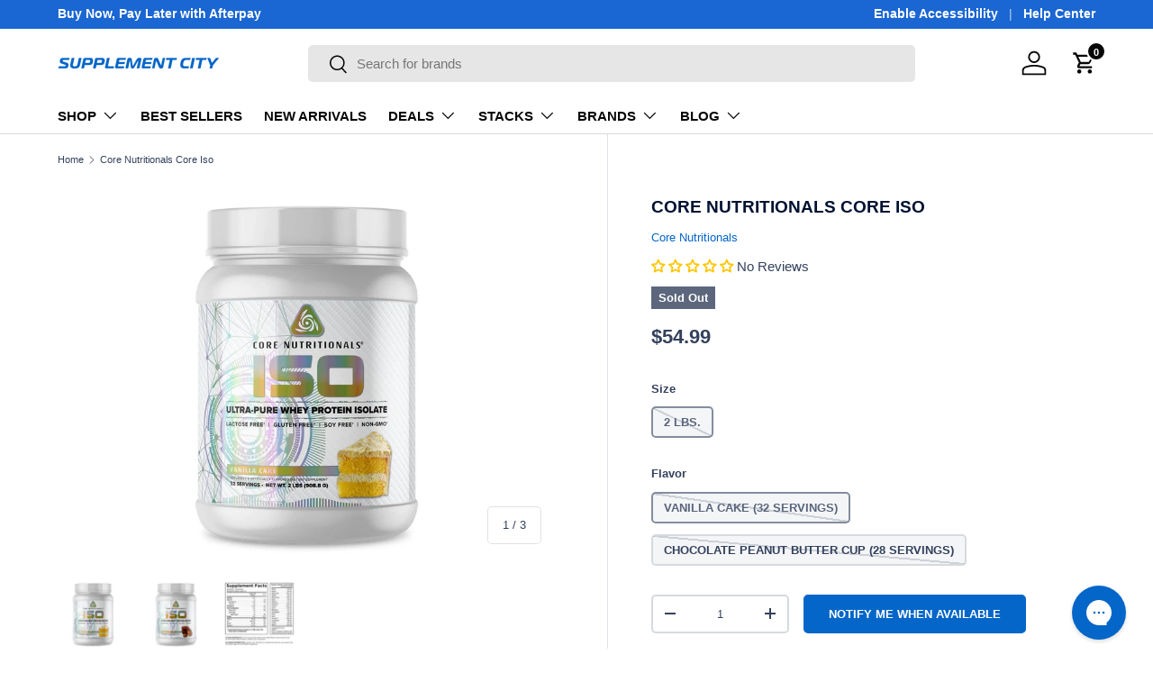

--- FILE ---
content_type: text/html; charset=utf-8
request_url: https://www.supplementcityusa.com/products/core-nutritionals-core-iso
body_size: 56773
content:
<!doctype html>
<html class="no-js" lang="en" dir="ltr">
<head><meta charset="utf-8">
<meta name="viewport" content="width=device-width,initial-scale=1">
<title>Core Nutritionals Core Iso - Ultra Pure Whey Protein Isolate &ndash; Supplement City USA</title><link rel="canonical" href="https://www.supplementcityusa.com/products/core-nutritionals-core-iso"><link rel="icon" href="//www.supplementcityusa.com/cdn/shop/files/supplement-city-favicon.png?crop=center&height=48&v=1616473663&width=48" type="image/png">
  <link rel="apple-touch-icon" href="//www.supplementcityusa.com/cdn/shop/files/supplement-city-favicon.png?crop=center&height=180&v=1616473663&width=180"><meta name="description" content="Core ISO is, simply put, the pinnacle. Our protein’s quality, level of purity, and most importantly, gourmet taste, make drinking a shake your favorite and most effective part of your training day!"><meta property="og:site_name" content="Supplement City USA">
<meta property="og:url" content="https://www.supplementcityusa.com/products/core-nutritionals-core-iso">
<meta property="og:title" content="Core Nutritionals Core Iso - Ultra Pure Whey Protein Isolate">
<meta property="og:type" content="product">
<meta property="og:description" content="Core ISO is, simply put, the pinnacle. Our protein’s quality, level of purity, and most importantly, gourmet taste, make drinking a shake your favorite and most effective part of your training day!"><meta property="og:image" content="http://www.supplementcityusa.com/cdn/shop/products/core-nutritionals-core-iso-vanilla-cake.jpg?crop=center&height=1200&v=1627433118&width=1200">
  <meta property="og:image:secure_url" content="https://www.supplementcityusa.com/cdn/shop/products/core-nutritionals-core-iso-vanilla-cake.jpg?crop=center&height=1200&v=1627433118&width=1200">
  <meta property="og:image:width" content="1500">
  <meta property="og:image:height" content="1500"><meta property="og:price:amount" content="54.99">
  <meta property="og:price:currency" content="USD"><meta name="twitter:site" content="@suppcityusa"><meta name="twitter:card" content="summary_large_image">
<meta name="twitter:title" content="Core Nutritionals Core Iso - Ultra Pure Whey Protein Isolate">
<meta name="twitter:description" content="Core ISO is, simply put, the pinnacle. Our protein’s quality, level of purity, and most importantly, gourmet taste, make drinking a shake your favorite and most effective part of your training day!">
<link rel="preload" href="//www.supplementcityusa.com/cdn/shop/t/45/assets/main.css?v=53979233791437050571731377734" as="style"><style data-shopify>
:root {
      --bg-color: 255 255 255 / 1.0;
      --bg-color-og: 255 255 255 / 1.0;
      --heading-color: 0 18 51;
      --text-color: 51 65 92;
      --text-color-og: 51 65 92;
      --scrollbar-color: 51 65 92;
      --link-color: 4 102 200;
      --link-color-og: 4 102 200;
      --star-color: 246 195 71;--swatch-border-color-default: 214 217 222;
        --swatch-border-color-active: 153 160 174;
        --swatch-card-size: 24px;
        --swatch-variant-picker-size: 64px;--color-scheme-1-bg: 244 244 244 / 1.0;
      --color-scheme-1-grad: linear-gradient(180deg, rgba(244, 244, 244, 1), rgba(244, 244, 244, 1) 100%);
      --color-scheme-1-heading: 42 43 42;
      --color-scheme-1-text: 42 43 42;
      --color-scheme-1-btn-bg: 4 102 200;
      --color-scheme-1-btn-text: 255 255 255;
      --color-scheme-1-btn-bg-hover: 51 133 214;--color-scheme-2-bg: 42 43 42 / 1.0;
      --color-scheme-2-grad: linear-gradient(225deg, rgba(51, 59, 67, 0.88) 8%, rgba(41, 47, 54, 1) 56%, rgba(20, 20, 20, 1) 92%);
      --color-scheme-2-heading: 4 102 200;
      --color-scheme-2-text: 255 255 255;
      --color-scheme-2-btn-bg: 4 102 200;
      --color-scheme-2-btn-text: 255 255 255;
      --color-scheme-2-btn-bg-hover: 51 133 214;--color-scheme-3-bg: 4 102 200 / 1.0;
      --color-scheme-3-grad: linear-gradient(46deg, rgba(4, 102, 200, 1) 8%, rgba(4, 102, 200, 1) 32%, rgba(4, 102, 200, 1) 92%);
      --color-scheme-3-heading: 255 255 255;
      --color-scheme-3-text: 255 255 255;
      --color-scheme-3-btn-bg: 42 43 42;
      --color-scheme-3-btn-text: 255 255 255;
      --color-scheme-3-btn-bg-hover: 82 83 82;

      --drawer-bg-color: 255 255 255 / 1.0;
      --drawer-text-color: 42 43 42;

      --panel-bg-color: 244 244 244 / 1.0;
      --panel-heading-color: 42 43 42;
      --panel-text-color: 42 43 42;

      --in-stock-text-color: 44 126 63;
      --low-stock-text-color: 210 134 26;
      --very-low-stock-text-color: 180 12 28;
      --no-stock-text-color: 119 119 119;
      --no-stock-backordered-text-color: 119 119 119;

      --error-bg-color: 252 237 238;
      --error-text-color: 180 12 28;
      --success-bg-color: 232 246 234;
      --success-text-color: 44 126 63;
      --info-bg-color: 228 237 250;
      --info-text-color: 26 102 210;

      --heading-font-family: Helvetica, Arial, sans-serif;
      --heading-font-style: normal;
      --heading-font-weight: 700;
      --heading-scale-start: 2;

      --navigation-font-family: Helvetica, Arial, sans-serif;
      --navigation-font-style: normal;
      --navigation-font-weight: 700;
      --heading-text-transform: uppercase;
--subheading-text-transform: none;
      --body-font-family: Helvetica, Arial, sans-serif;
      --body-font-style: normal;
      --body-font-weight: 400;
      --body-font-size: 15;

      --section-gap: 32;
      --heading-gap: calc(8 * var(--space-unit));--heading-gap: calc(6 * var(--space-unit));--grid-column-gap: 20px;--btn-bg-color: 4 102 200;
      --btn-bg-hover-color: 51 133 214;
      --btn-text-color: 255 255 255;
      --btn-bg-color-og: 4 102 200;
      --btn-text-color-og: 255 255 255;
      --btn-alt-bg-color: 255 255 255;
      --btn-alt-bg-alpha: 1.0;
      --btn-alt-text-color: 4 102 200;
      --btn-border-width: 2px;
      --btn-padding-y: 12px;

      
      --btn-border-radius: 5px;
      

      --btn-lg-border-radius: 50%;
      --btn-icon-border-radius: 50%;
      --input-with-btn-inner-radius: var(--btn-border-radius);
      --btn-text-transform: uppercase;

      --input-bg-color: 255 255 255 / 1.0;
      --input-text-color: 51 65 92;
      --input-border-width: 2px;
      --input-border-radius: 3px;
      --textarea-border-radius: 3px;
      --input-border-radius: 5px;
      --input-bg-color-diff-3: #f7f7f7;
      --input-bg-color-diff-6: #f0f0f0;

      --modal-border-radius: 3px;
      --modal-overlay-color: 0 0 0;
      --modal-overlay-opacity: 0.4;
      --drawer-border-radius: 3px;
      --overlay-border-radius: 0px;

      --custom-label-bg-color: 13 44 84;
      --custom-label-text-color: 255 255 255;--sale-label-bg-color: 72 191 132;
      --sale-label-text-color: 255 255 255;--sold-out-label-bg-color: 92 103 125;
      --sold-out-label-text-color: 255 255 255;--preorder-label-bg-color: 0 166 237;
      --preorder-label-text-color: 255 255 255;

      --collection-label-color: 0 126 18;

      --page-width: 1410px;
      --gutter-sm: 20px;
      --gutter-md: 32px;
      --gutter-lg: 64px;

      --payment-terms-bg-color: #ffffff;

      --coll-card-bg-color: #F9F9F9;
      --coll-card-border-color: #f2f2f2;

      --card-highlight-bg-color: #F9F9F9;
      --card-highlight-text-color: 85 85 85;
      --card-highlight-border-color: #E1E1E1;--card-bg-color: #ffffff;
      --card-text-color: 38 38 43;
      --card-border-color: #f2f2f2;

      --reading-width: 48em;
    }

    @media (max-width: 769px) {
      :root {
        --reading-width: 36em;
      }
    }
  </style><link rel="stylesheet" href="//www.supplementcityusa.com/cdn/shop/t/45/assets/main.css?v=53979233791437050571731377734">
  <script src="//www.supplementcityusa.com/cdn/shop/t/45/assets/main.js?v=100213628668160008241726256859" defer="defer"></script><script>window.performance && window.performance.mark && window.performance.mark('shopify.content_for_header.start');</script><meta name="google-site-verification" content="QD4aL3okB2cUeTMDHb6xFujxPTseP9o2L3BcFT-kLEs">
<meta id="shopify-digital-wallet" name="shopify-digital-wallet" content="/11068440640/digital_wallets/dialog">
<meta name="shopify-checkout-api-token" content="62e073007550920d42762eda026fb402">
<meta id="in-context-paypal-metadata" data-shop-id="11068440640" data-venmo-supported="true" data-environment="production" data-locale="en_US" data-paypal-v4="true" data-currency="USD">
<link rel="alternate" type="application/json+oembed" href="https://www.supplementcityusa.com/products/core-nutritionals-core-iso.oembed">
<script async="async" src="/checkouts/internal/preloads.js?locale=en-US"></script>
<script id="shopify-features" type="application/json">{"accessToken":"62e073007550920d42762eda026fb402","betas":["rich-media-storefront-analytics"],"domain":"www.supplementcityusa.com","predictiveSearch":true,"shopId":11068440640,"locale":"en"}</script>
<script>var Shopify = Shopify || {};
Shopify.shop = "supplement-city-usa.myshopify.com";
Shopify.locale = "en";
Shopify.currency = {"active":"USD","rate":"1.0"};
Shopify.country = "US";
Shopify.theme = {"name":"scusa-9-24","id":142598963432,"schema_name":"Enterprise","schema_version":"1.6.0","theme_store_id":1657,"role":"main"};
Shopify.theme.handle = "null";
Shopify.theme.style = {"id":null,"handle":null};
Shopify.cdnHost = "www.supplementcityusa.com/cdn";
Shopify.routes = Shopify.routes || {};
Shopify.routes.root = "/";</script>
<script type="module">!function(o){(o.Shopify=o.Shopify||{}).modules=!0}(window);</script>
<script>!function(o){function n(){var o=[];function n(){o.push(Array.prototype.slice.apply(arguments))}return n.q=o,n}var t=o.Shopify=o.Shopify||{};t.loadFeatures=n(),t.autoloadFeatures=n()}(window);</script>
<script id="shop-js-analytics" type="application/json">{"pageType":"product"}</script>
<script defer="defer" async type="module" src="//www.supplementcityusa.com/cdn/shopifycloud/shop-js/modules/v2/client.init-shop-cart-sync_Bc8-qrdt.en.esm.js"></script>
<script defer="defer" async type="module" src="//www.supplementcityusa.com/cdn/shopifycloud/shop-js/modules/v2/chunk.common_CmNk3qlo.esm.js"></script>
<script type="module">
  await import("//www.supplementcityusa.com/cdn/shopifycloud/shop-js/modules/v2/client.init-shop-cart-sync_Bc8-qrdt.en.esm.js");
await import("//www.supplementcityusa.com/cdn/shopifycloud/shop-js/modules/v2/chunk.common_CmNk3qlo.esm.js");

  window.Shopify.SignInWithShop?.initShopCartSync?.({"fedCMEnabled":true,"windoidEnabled":true});

</script>
<script>(function() {
  var isLoaded = false;
  function asyncLoad() {
    if (isLoaded) return;
    isLoaded = true;
    var urls = ["https:\/\/js.smile.io\/v1\/smile-shopify.js?shop=supplement-city-usa.myshopify.com","https:\/\/id-shop.govx.com\/app\/supplement-city-usa.myshopify.com\/govx.js?shop=supplement-city-usa.myshopify.com","https:\/\/static.affiliatly.com\/shopify\/v3\/shopify.js?affiliatly_code=AF-1021716\u0026shop=supplement-city-usa.myshopify.com","https:\/\/reconvert-cdn.com\/assets\/js\/store_reconvert_node.js?v=2\u0026scid=NDIyNzQwODkxYjE5ZjA4ZGI1MWYyYTQ0YWUzYjJlNzQuZDZlNDdkZjE5OGJiNzU3OGY5MmU2MjNlNTY3NTQ0NmU=\u0026shop=supplement-city-usa.myshopify.com","https:\/\/cdn.doofinder.com\/shopify\/doofinder-installed.js?shop=supplement-city-usa.myshopify.com","https:\/\/config.gorgias.chat\/bundle-loader\/01GYCCEHDWS2W3MFZ4W1PRVD6V?source=shopify1click\u0026shop=supplement-city-usa.myshopify.com","https:\/\/assets.9gtb.com\/loader.js?g_cvt_id=ce29606a-fbe9-4b67-b258-c6c311fcae77\u0026shop=supplement-city-usa.myshopify.com"];
    for (var i = 0; i < urls.length; i++) {
      var s = document.createElement('script');
      s.type = 'text/javascript';
      s.async = true;
      s.src = urls[i];
      var x = document.getElementsByTagName('script')[0];
      x.parentNode.insertBefore(s, x);
    }
  };
  if(window.attachEvent) {
    window.attachEvent('onload', asyncLoad);
  } else {
    window.addEventListener('load', asyncLoad, false);
  }
})();</script>
<script id="__st">var __st={"a":11068440640,"offset":-18000,"reqid":"c18e8475-09bf-4902-811e-d68d9e996d09-1762529794","pageurl":"www.supplementcityusa.com\/products\/core-nutritionals-core-iso","u":"5ea835b3b3ba","p":"product","rtyp":"product","rid":6857076244669};</script>
<script>window.ShopifyPaypalV4VisibilityTracking = true;</script>
<script id="captcha-bootstrap">!function(){'use strict';const t='contact',e='account',n='new_comment',o=[[t,t],['blogs',n],['comments',n],[t,'customer']],c=[[e,'customer_login'],[e,'guest_login'],[e,'recover_customer_password'],[e,'create_customer']],r=t=>t.map((([t,e])=>`form[action*='/${t}']:not([data-nocaptcha='true']) input[name='form_type'][value='${e}']`)).join(','),a=t=>()=>t?[...document.querySelectorAll(t)].map((t=>t.form)):[];function s(){const t=[...o],e=r(t);return a(e)}const i='password',u='form_key',d=['recaptcha-v3-token','g-recaptcha-response','h-captcha-response',i],f=()=>{try{return window.sessionStorage}catch{return}},m='__shopify_v',_=t=>t.elements[u];function p(t,e,n=!1){try{const o=window.sessionStorage,c=JSON.parse(o.getItem(e)),{data:r}=function(t){const{data:e,action:n}=t;return t[m]||n?{data:e,action:n}:{data:t,action:n}}(c);for(const[e,n]of Object.entries(r))t.elements[e]&&(t.elements[e].value=n);n&&o.removeItem(e)}catch(o){console.error('form repopulation failed',{error:o})}}const l='form_type',E='cptcha';function T(t){t.dataset[E]=!0}const w=window,h=w.document,L='Shopify',v='ce_forms',y='captcha';let A=!1;((t,e)=>{const n=(g='f06e6c50-85a8-45c8-87d0-21a2b65856fe',I='https://cdn.shopify.com/shopifycloud/storefront-forms-hcaptcha/ce_storefront_forms_captcha_hcaptcha.v1.5.2.iife.js',D={infoText:'Protected by hCaptcha',privacyText:'Privacy',termsText:'Terms'},(t,e,n)=>{const o=w[L][v],c=o.bindForm;if(c)return c(t,g,e,D).then(n);var r;o.q.push([[t,g,e,D],n]),r=I,A||(h.body.append(Object.assign(h.createElement('script'),{id:'captcha-provider',async:!0,src:r})),A=!0)});var g,I,D;w[L]=w[L]||{},w[L][v]=w[L][v]||{},w[L][v].q=[],w[L][y]=w[L][y]||{},w[L][y].protect=function(t,e){n(t,void 0,e),T(t)},Object.freeze(w[L][y]),function(t,e,n,w,h,L){const[v,y,A,g]=function(t,e,n){const i=e?o:[],u=t?c:[],d=[...i,...u],f=r(d),m=r(i),_=r(d.filter((([t,e])=>n.includes(e))));return[a(f),a(m),a(_),s()]}(w,h,L),I=t=>{const e=t.target;return e instanceof HTMLFormElement?e:e&&e.form},D=t=>v().includes(t);t.addEventListener('submit',(t=>{const e=I(t);if(!e)return;const n=D(e)&&!e.dataset.hcaptchaBound&&!e.dataset.recaptchaBound,o=_(e),c=g().includes(e)&&(!o||!o.value);(n||c)&&t.preventDefault(),c&&!n&&(function(t){try{if(!f())return;!function(t){const e=f();if(!e)return;const n=_(t);if(!n)return;const o=n.value;o&&e.removeItem(o)}(t);const e=Array.from(Array(32),(()=>Math.random().toString(36)[2])).join('');!function(t,e){_(t)||t.append(Object.assign(document.createElement('input'),{type:'hidden',name:u})),t.elements[u].value=e}(t,e),function(t,e){const n=f();if(!n)return;const o=[...t.querySelectorAll(`input[type='${i}']`)].map((({name:t})=>t)),c=[...d,...o],r={};for(const[a,s]of new FormData(t).entries())c.includes(a)||(r[a]=s);n.setItem(e,JSON.stringify({[m]:1,action:t.action,data:r}))}(t,e)}catch(e){console.error('failed to persist form',e)}}(e),e.submit())}));const S=(t,e)=>{t&&!t.dataset[E]&&(n(t,e.some((e=>e===t))),T(t))};for(const o of['focusin','change'])t.addEventListener(o,(t=>{const e=I(t);D(e)&&S(e,y())}));const B=e.get('form_key'),M=e.get(l),P=B&&M;t.addEventListener('DOMContentLoaded',(()=>{const t=y();if(P)for(const e of t)e.elements[l].value===M&&p(e,B);[...new Set([...A(),...v().filter((t=>'true'===t.dataset.shopifyCaptcha))])].forEach((e=>S(e,t)))}))}(h,new URLSearchParams(w.location.search),n,t,e,['guest_login'])})(!0,!0)}();</script>
<script integrity="sha256-52AcMU7V7pcBOXWImdc/TAGTFKeNjmkeM1Pvks/DTgc=" data-source-attribution="shopify.loadfeatures" defer="defer" src="//www.supplementcityusa.com/cdn/shopifycloud/storefront/assets/storefront/load_feature-81c60534.js" crossorigin="anonymous"></script>
<script data-source-attribution="shopify.dynamic_checkout.dynamic.init">var Shopify=Shopify||{};Shopify.PaymentButton=Shopify.PaymentButton||{isStorefrontPortableWallets:!0,init:function(){window.Shopify.PaymentButton.init=function(){};var t=document.createElement("script");t.src="https://www.supplementcityusa.com/cdn/shopifycloud/portable-wallets/latest/portable-wallets.en.js",t.type="module",document.head.appendChild(t)}};
</script>
<script data-source-attribution="shopify.dynamic_checkout.buyer_consent">
  function portableWalletsHideBuyerConsent(e){var t=document.getElementById("shopify-buyer-consent"),n=document.getElementById("shopify-subscription-policy-button");t&&n&&(t.classList.add("hidden"),t.setAttribute("aria-hidden","true"),n.removeEventListener("click",e))}function portableWalletsShowBuyerConsent(e){var t=document.getElementById("shopify-buyer-consent"),n=document.getElementById("shopify-subscription-policy-button");t&&n&&(t.classList.remove("hidden"),t.removeAttribute("aria-hidden"),n.addEventListener("click",e))}window.Shopify?.PaymentButton&&(window.Shopify.PaymentButton.hideBuyerConsent=portableWalletsHideBuyerConsent,window.Shopify.PaymentButton.showBuyerConsent=portableWalletsShowBuyerConsent);
</script>
<script data-source-attribution="shopify.dynamic_checkout.cart.bootstrap">document.addEventListener("DOMContentLoaded",(function(){function t(){return document.querySelector("shopify-accelerated-checkout-cart, shopify-accelerated-checkout")}if(t())Shopify.PaymentButton.init();else{new MutationObserver((function(e,n){t()&&(Shopify.PaymentButton.init(),n.disconnect())})).observe(document.body,{childList:!0,subtree:!0})}}));
</script>
<script id='scb4127' type='text/javascript' async='' src='https://www.supplementcityusa.com/cdn/shopifycloud/privacy-banner/storefront-banner.js'></script><link id="shopify-accelerated-checkout-styles" rel="stylesheet" media="screen" href="https://www.supplementcityusa.com/cdn/shopifycloud/portable-wallets/latest/accelerated-checkout-backwards-compat.css" crossorigin="anonymous">
<style id="shopify-accelerated-checkout-cart">
        #shopify-buyer-consent {
  margin-top: 1em;
  display: inline-block;
  width: 100%;
}

#shopify-buyer-consent.hidden {
  display: none;
}

#shopify-subscription-policy-button {
  background: none;
  border: none;
  padding: 0;
  text-decoration: underline;
  font-size: inherit;
  cursor: pointer;
}

#shopify-subscription-policy-button::before {
  box-shadow: none;
}

      </style>
<script id="sections-script" data-sections="header,footer" defer="defer" src="//www.supplementcityusa.com/cdn/shop/t/45/compiled_assets/scripts.js?6532"></script>
<script>window.performance && window.performance.mark && window.performance.mark('shopify.content_for_header.end');</script>


  <script>document.documentElement.className = document.documentElement.className.replace('no-js', 'js');</script><!-- CC Custom Head Start --><!-- CC Custom Head End --><!-- Google tag (gtag.js) -->
<script async src="https://www.googletagmanager.com/gtag/js?id=AW-770979458"></script>
<script>
  window.dataLayer = window.dataLayer || [];
  function gtag(){dataLayer.push(arguments);}
  gtag('js', new Date());
  gtag('config', 'AW-770979458');
</script>

  <meta name="p:domain_verify" content="01eb707f621d2c32efde8a2f58e7ef5a"/>

  <script type="text/javascript">
    (function(c,l,a,r,i,t,y){
        c[a]=c[a]||function(){(c[a].q=c[a].q||[]).push(arguments)};
        t=l.createElement(r);t.async=1;t.src="https://www.clarity.ms/tag/"+i;
        y=l.getElementsByTagName(r)[0];y.parentNode.insertBefore(t,y);
    })(window, document, "clarity", "script", "fgyxvmg1pp");
</script>

      <!-- **BEGIN** Bing Ads UET Tag // - DO NOT MODIFY -->
    <script>(function(w,d,t,r,u){var f,n,i;w[u]=w[u]||[],f=function(){var o={ti:"26040872"};o.q=w[u],w[u]=new UET(o),w[u].push("pageLoad")},n=d.createElement(t),n.src=r,n.async=1,n.onload=n.onreadystatechange=function(){var s=this.readyState;s&&s!=="loaded"&&s!=="complete"||(f(),n.onload=n.onreadystatechange=null)},i=d.getElementsByTagName(t)[0],i.parentNode.insertBefore(n,i)})(window,document,"script","//bat.bing.com/bat.js","uetq");</script>
    <!-- **END** Bing Ads UET Tag // Main Include - DO NOT MODIFY --> 
<!-- BEGIN app block: shopify://apps/monster-cart-upsell-free-gifts/blocks/app-embed/a1b8e58a-bf1d-4e0f-8768-a387c3f643c0 --><script>  
  window.mu_version = 1.8
  
      window.mu_product = {
        ...{"id":6857076244669,"title":"Core Nutritionals Core Iso","handle":"core-nutritionals-core-iso","description":"\u003ch2 class=\"slogan\"\u003e\u003cb\u003e\u003cspan\u003eUltra Pure Whey Protein Isolate\u003c\/span\u003e\u003c\/b\u003e\u003c\/h2\u003e\n\u003cp data-mce-fragment=\"1\"\u003eYour workout is the jungle. Whey isolate is the lion – its King.\u003c\/p\u003e\n\u003cp data-mce-fragment=\"1\"\u003eCore ISO is, simply put, the pinnacle. Our protein’s quality, level of purity, and most importantly, gourmet taste, make drinking a shake your favorite and most effective part of your training day!\u003c\/p\u003e\n\u003cul class=\"ticks\" data-mce-fragment=\"1\"\u003e\n\u003cli data-mce-fragment=\"1\"\u003e1 scoop per serving.\u003c\/li\u003e\n\u003cli data-mce-fragment=\"1\"\u003e48 servings per container.\u003c\/li\u003e\n\u003cli data-mce-fragment=\"1\"\u003ePurest protein available.\u003c\/li\u003e\n\u003c\/ul\u003e\n\u003cp data-mce-fragment=\"1\"\u003eIf the post-workout environment were a jungle, whey protein isolate (WPI) would be the lion – its king. Newer proteins enter into the market, receive fanfare and applause, and then inevitably fall out of favor. WPI, however, is the U.S. Dollar, Greenwich Mean Time, or Michael Jordan’s dunking prowess: it is the reference standard against which everything else is measured. The success or efficacy of all other proteins is gauged relative to what the one true king, WPI, has previously done.\u003c\/p\u003e\n\u003cp data-mce-fragment=\"1\"\u003eSo, given WPI’s long-standing Elvis status, there is simply no way it could be improved on. Right? Wrong. Amino-filled and\/or spiked, low quality, low purity WPI formulas still run rampant on the market – robbing consumers of what they should be receiving, and exchanging the king for a jester.\u003c\/p\u003e\n\u003cp data-mce-fragment=\"1\"\u003eThat has never been Core’s approach, and it never will be. With Core ISO, we have developed the purest, highest-quality, least-adulterated WPI product on the market. We have taken the highest purity, non-instantiated, non-soy, non-GMO whey protein isolate available, and essentially added nothing to it: we have added no sugars, making it the perfect versatile protein; and we have added no artificial colors, meaning you can feel good about drinking it.\u003c\/p\u003e\n\u003cp data-mce-fragment=\"1\"\u003eDid we mention we use natural flavoring? And Oh. My. Goodness, what flavoring it is! While the bitterness of WPI overcomes most brand’s offering, and results in a dull, palette-killing powder you need to choke down, Core ISO tastes like a gourmet pastry chef set up shop, on your tongue, and started making soufflés like nobody’s business.\u003c\/p\u003e\n\u003cp data-mce-fragment=\"1\"\u003eCore ISO is, simply put, the pinnacle. Our protein’s quality and level of purity transcends it to the level of being a necessity; a part of your supplement and training setup that is simply assumed to be there, because it must be there. So, if you are already taking or planning to use protein, why not use the version of the standard that rises above the rest?\u003c\/p\u003e","published_at":"2021-07-27T20:44:51-04:00","created_at":"2021-07-25T21:51:00-04:00","vendor":"Core Nutritionals","type":"Protein","tags":["Brands_Core Nutritionals","Category_Protein","Product Type_Whey Protein Isolate"],"price":5499,"price_min":5499,"price_max":5499,"available":false,"price_varies":false,"compare_at_price":null,"compare_at_price_min":0,"compare_at_price_max":0,"compare_at_price_varies":false,"variants":[{"id":40299965710525,"title":"2 Lbs. \/ Vanilla Cake (32 Servings)","option1":"2 Lbs.","option2":"Vanilla Cake (32 Servings)","option3":null,"sku":"SC0253","requires_shipping":true,"taxable":true,"featured_image":{"id":29727326437565,"product_id":6857076244669,"position":1,"created_at":"2021-07-27T20:44:37-04:00","updated_at":"2021-07-27T20:45:18-04:00","alt":"Core Nutritionals Core Iso - Vanilla Cake 2 Lbs.","width":1500,"height":1500,"src":"\/\/www.supplementcityusa.com\/cdn\/shop\/products\/core-nutritionals-core-iso-vanilla-cake.jpg?v=1627433118","variant_ids":[40299965710525]},"available":false,"name":"Core Nutritionals Core Iso - 2 Lbs. \/ Vanilla Cake (32 Servings)","public_title":"2 Lbs. \/ Vanilla Cake (32 Servings)","options":["2 Lbs.","Vanilla Cake (32 Servings)"],"price":5499,"weight":1030,"compare_at_price":null,"inventory_management":"shopify","barcode":"672975315160","featured_media":{"alt":"Core Nutritionals Core Iso - Vanilla Cake 2 Lbs.","id":21995172790461,"position":1,"preview_image":{"aspect_ratio":1.0,"height":1500,"width":1500,"src":"\/\/www.supplementcityusa.com\/cdn\/shop\/products\/core-nutritionals-core-iso-vanilla-cake.jpg?v=1627433118"}},"requires_selling_plan":false,"selling_plan_allocations":[]},{"id":40299965743293,"title":"2 Lbs. \/ Chocolate Peanut Butter Cup (28 Servings)","option1":"2 Lbs.","option2":"Chocolate Peanut Butter Cup (28 Servings)","option3":null,"sku":"SC0254","requires_shipping":true,"taxable":true,"featured_image":{"id":29727326699709,"product_id":6857076244669,"position":2,"created_at":"2021-07-27T20:44:37-04:00","updated_at":"2021-07-27T20:45:35-04:00","alt":"Core Nutritionals Core Iso - Chocolate Peanut Butter Cup 2 Lbs.","width":1500,"height":1500,"src":"\/\/www.supplementcityusa.com\/cdn\/shop\/products\/core-nutritionals-core-iso-cpbc.jpg?v=1627433135","variant_ids":[40299965743293]},"available":false,"name":"Core Nutritionals Core Iso - 2 Lbs. \/ Chocolate Peanut Butter Cup (28 Servings)","public_title":"2 Lbs. \/ Chocolate Peanut Butter Cup (28 Servings)","options":["2 Lbs.","Chocolate Peanut Butter Cup (28 Servings)"],"price":5499,"weight":1030,"compare_at_price":null,"inventory_management":"shopify","barcode":"672975315122","featured_media":{"alt":"Core Nutritionals Core Iso - Chocolate Peanut Butter Cup 2 Lbs.","id":21995172757693,"position":2,"preview_image":{"aspect_ratio":1.0,"height":1500,"width":1500,"src":"\/\/www.supplementcityusa.com\/cdn\/shop\/products\/core-nutritionals-core-iso-cpbc.jpg?v=1627433135"}},"requires_selling_plan":false,"selling_plan_allocations":[]}],"images":["\/\/www.supplementcityusa.com\/cdn\/shop\/products\/core-nutritionals-core-iso-vanilla-cake.jpg?v=1627433118","\/\/www.supplementcityusa.com\/cdn\/shop\/products\/core-nutritionals-core-iso-cpbc.jpg?v=1627433135","\/\/www.supplementcityusa.com\/cdn\/shop\/products\/core-nutritionals-core-iso-supplement-facts.png?v=1627433574"],"featured_image":"\/\/www.supplementcityusa.com\/cdn\/shop\/products\/core-nutritionals-core-iso-vanilla-cake.jpg?v=1627433118","options":["Size","Flavor"],"media":[{"alt":"Core Nutritionals Core Iso - Vanilla Cake 2 Lbs.","id":21995172790461,"position":1,"preview_image":{"aspect_ratio":1.0,"height":1500,"width":1500,"src":"\/\/www.supplementcityusa.com\/cdn\/shop\/products\/core-nutritionals-core-iso-vanilla-cake.jpg?v=1627433118"},"aspect_ratio":1.0,"height":1500,"media_type":"image","src":"\/\/www.supplementcityusa.com\/cdn\/shop\/products\/core-nutritionals-core-iso-vanilla-cake.jpg?v=1627433118","width":1500},{"alt":"Core Nutritionals Core Iso - Chocolate Peanut Butter Cup 2 Lbs.","id":21995172757693,"position":2,"preview_image":{"aspect_ratio":1.0,"height":1500,"width":1500,"src":"\/\/www.supplementcityusa.com\/cdn\/shop\/products\/core-nutritionals-core-iso-cpbc.jpg?v=1627433135"},"aspect_ratio":1.0,"height":1500,"media_type":"image","src":"\/\/www.supplementcityusa.com\/cdn\/shop\/products\/core-nutritionals-core-iso-cpbc.jpg?v=1627433135","width":1500},{"alt":"Core Nutritionals Core Iso Supplement Facts","id":21995234033853,"position":3,"preview_image":{"aspect_ratio":1.103,"height":907,"width":1000,"src":"\/\/www.supplementcityusa.com\/cdn\/shop\/products\/core-nutritionals-core-iso-supplement-facts.png?v=1627433574"},"aspect_ratio":1.103,"height":907,"media_type":"image","src":"\/\/www.supplementcityusa.com\/cdn\/shop\/products\/core-nutritionals-core-iso-supplement-facts.png?v=1627433574","width":1000}],"requires_selling_plan":false,"selling_plan_groups":[],"content":"\u003ch2 class=\"slogan\"\u003e\u003cb\u003e\u003cspan\u003eUltra Pure Whey Protein Isolate\u003c\/span\u003e\u003c\/b\u003e\u003c\/h2\u003e\n\u003cp data-mce-fragment=\"1\"\u003eYour workout is the jungle. Whey isolate is the lion – its King.\u003c\/p\u003e\n\u003cp data-mce-fragment=\"1\"\u003eCore ISO is, simply put, the pinnacle. Our protein’s quality, level of purity, and most importantly, gourmet taste, make drinking a shake your favorite and most effective part of your training day!\u003c\/p\u003e\n\u003cul class=\"ticks\" data-mce-fragment=\"1\"\u003e\n\u003cli data-mce-fragment=\"1\"\u003e1 scoop per serving.\u003c\/li\u003e\n\u003cli data-mce-fragment=\"1\"\u003e48 servings per container.\u003c\/li\u003e\n\u003cli data-mce-fragment=\"1\"\u003ePurest protein available.\u003c\/li\u003e\n\u003c\/ul\u003e\n\u003cp data-mce-fragment=\"1\"\u003eIf the post-workout environment were a jungle, whey protein isolate (WPI) would be the lion – its king. Newer proteins enter into the market, receive fanfare and applause, and then inevitably fall out of favor. WPI, however, is the U.S. Dollar, Greenwich Mean Time, or Michael Jordan’s dunking prowess: it is the reference standard against which everything else is measured. The success or efficacy of all other proteins is gauged relative to what the one true king, WPI, has previously done.\u003c\/p\u003e\n\u003cp data-mce-fragment=\"1\"\u003eSo, given WPI’s long-standing Elvis status, there is simply no way it could be improved on. Right? Wrong. Amino-filled and\/or spiked, low quality, low purity WPI formulas still run rampant on the market – robbing consumers of what they should be receiving, and exchanging the king for a jester.\u003c\/p\u003e\n\u003cp data-mce-fragment=\"1\"\u003eThat has never been Core’s approach, and it never will be. With Core ISO, we have developed the purest, highest-quality, least-adulterated WPI product on the market. We have taken the highest purity, non-instantiated, non-soy, non-GMO whey protein isolate available, and essentially added nothing to it: we have added no sugars, making it the perfect versatile protein; and we have added no artificial colors, meaning you can feel good about drinking it.\u003c\/p\u003e\n\u003cp data-mce-fragment=\"1\"\u003eDid we mention we use natural flavoring? And Oh. My. Goodness, what flavoring it is! While the bitterness of WPI overcomes most brand’s offering, and results in a dull, palette-killing powder you need to choke down, Core ISO tastes like a gourmet pastry chef set up shop, on your tongue, and started making soufflés like nobody’s business.\u003c\/p\u003e\n\u003cp data-mce-fragment=\"1\"\u003eCore ISO is, simply put, the pinnacle. Our protein’s quality and level of purity transcends it to the level of being a necessity; a part of your supplement and training setup that is simply assumed to be there, because it must be there. So, if you are already taking or planning to use protein, why not use the version of the standard that rises above the rest?\u003c\/p\u003e"},
    collections: [{"id":273834737853,"handle":"core-nutritionals","title":"Core Nutritionals","updated_at":"2025-10-13T15:52:06-04:00","body_html":"","published_at":"2021-07-25T22:21:00-04:00","sort_order":"alpha-asc","template_suffix":"","disjunctive":false,"rules":[{"column":"vendor","relation":"equals","condition":"Core Nutritionals"}],"published_scope":"global"},{"id":116996046912,"handle":"featured","updated_at":"2025-11-07T07:06:10-05:00","published_at":"2019-07-12T11:22:12-04:00","sort_order":"manual","template_suffix":"","published_scope":"global","title":"Featured Supps","body_html":"Discover our hand picked favorites across multiple supplement categories."},{"id":164339646517,"handle":"independence-day-sale","title":"Independence Day Sale","updated_at":"2025-11-07T07:06:10-05:00","body_html":"\u003ch2 class=\"kzv0b81yc_685 _1yimfeh6_685 _1yimfehe_685 _1yimfehk_685\" data-hb-id=\"Heading\"\u003eWe're sorry!\u003c\/h2\u003e\n\u003cp class=\"oakhm63v_685 oakhm610g_685 nhya890_685\" data-hb-id=\"Text\"\u003eThis sale has ended but you can still save up 30% on top supplements!\u003c\/p\u003e\n\u003ch2\u003e\u003c\/h2\u003e\n\u003ch3\u003e\u003c\/h3\u003e","published_at":"2021-06-30T23:30:29-04:00","sort_order":"created-desc","template_suffix":"","disjunctive":true,"rules":[{"column":"vendor","relation":"equals","condition":"Condemned Labz"},{"column":"vendor","relation":"equals","condition":"Black Magic Supply"},{"column":"vendor","relation":"equals","condition":"Raze"},{"column":"vendor","relation":"equals","condition":"Alpha Supps"},{"column":"vendor","relation":"equals","condition":"Core Nutritionals"},{"column":"vendor","relation":"equals","condition":"Goli Nutrition"},{"column":"vendor","relation":"equals","condition":"AP Sports Regimen"},{"column":"vendor","relation":"equals","condition":"Alchemy Labs"},{"column":"vendor","relation":"equals","condition":"Alani Nu"},{"column":"vendor","relation":"equals","condition":"Obvi"}],"published_scope":"global"},{"id":165871321141,"handle":"labor-day-sale","title":"Labor Day Sale","updated_at":"2025-11-07T07:06:10-05:00","body_html":"\u003ch2 class=\"kzv0b81yc_685 _1yimfeh6_685 _1yimfehe_685 _1yimfehk_685\" data-hb-id=\"Heading\"\u003eWe're sorry!\u003c\/h2\u003e\n\u003cp class=\"oakhm63v_685 oakhm610g_685 nhya890_685\" data-hb-id=\"Text\"\u003eThis sale has ended but you can still save up 30% on top supplements!\u003c\/p\u003e","published_at":"2020-09-04T01:57:16-04:00","sort_order":"best-selling","template_suffix":"","disjunctive":true,"rules":[{"column":"vendor","relation":"equals","condition":"Condemned Labz"},{"column":"vendor","relation":"equals","condition":"Bucked Up"},{"column":"vendor","relation":"equals","condition":"Alpha Supps"},{"column":"vendor","relation":"equals","condition":"Alani Nu"},{"column":"vendor","relation":"equals","condition":"Black Magic Supply"},{"column":"vendor","relation":"equals","condition":"Core Nutritionals"},{"column":"vendor","relation":"equals","condition":"MuscleForce"},{"column":"vendor","relation":"equals","condition":"Goli Nutrition"},{"column":"vendor","relation":"equals","condition":"Raze"},{"column":"vendor","relation":"equals","condition":"Repp Sports"},{"column":"vendor","relation":"equals","condition":"Performax Labs"},{"column":"vendor","relation":"equals","condition":"Alchemy Labs"},{"column":"vendor","relation":"equals","condition":"Obvi"}],"published_scope":"global"},{"id":163154493493,"handle":"memorial-day-sale","title":"Memorial Day Sale","updated_at":"2025-11-07T07:06:10-05:00","body_html":"\u003cp class=\"kzv0b81yc_685 _1yimfeh6_685 _1yimfehe_685 _1yimfehk_685\" data-hb-id=\"Heading\"\u003eWe're sorry! This sale has ended but shop year-round for incredible deals on top brands.\u003c\/p\u003e","published_at":"2021-05-13T11:34:22-04:00","sort_order":"best-selling","template_suffix":"","disjunctive":true,"rules":[{"column":"vendor","relation":"equals","condition":"Black Magic Supply"},{"column":"vendor","relation":"equals","condition":"Alchemy Labs"},{"column":"vendor","relation":"equals","condition":"Condemned Labz"},{"column":"vendor","relation":"equals","condition":"Repp Sports"},{"column":"vendor","relation":"equals","condition":"MuscleForce"},{"column":"vendor","relation":"equals","condition":"Obvi"},{"column":"vendor","relation":"equals","condition":"AP Sports Regimen"},{"column":"vendor","relation":"equals","condition":"Core Nutritionals"},{"column":"vendor","relation":"equals","condition":"Alpha Supps"},{"column":"vendor","relation":"equals","condition":"Raze"}],"published_scope":"global"},{"id":103215071296,"handle":"new-arrivals","updated_at":"2025-11-07T07:06:10-05:00","published_at":"2019-01-12T17:38:42-05:00","sort_order":"manual","template_suffix":"","published_scope":"global","title":"New Vitamins and Supplements","body_html":"\u003cspan data-mce-fragment=\"1\"\u003eGet the Latest Sports Nutrition Supplements!\u003c\/span\u003e"},{"id":86552641600,"handle":"protein","title":"Protein","updated_at":"2025-10-15T07:04:08-04:00","body_html":"\u003cspan data-mce-fragment=\"1\"\u003eSupport your protein goals with our wide selection of protein powders including whey blends, whey isolate, casein, and plant-based options.\u003c\/span\u003e","published_at":"2018-12-20T23:08:52-05:00","sort_order":"manual","template_suffix":"","disjunctive":true,"rules":[{"column":"type","relation":"equals","condition":"Protein"},{"column":"type","relation":"equals","condition":"Hydrolized Protein"},{"column":"type","relation":"equals","condition":"Whey Protein"},{"column":"type","relation":"equals","condition":"Isolate Protein"},{"column":"type","relation":"equals","condition":"Plant Protein"},{"column":"type","relation":"equals","condition":"Casein"},{"column":"type","relation":"equals","condition":"Whey Protein Isolate"},{"column":"type","relation":"equals","condition":"Protein Isolate"},{"column":"product_category_id","relation":"equals","condition":"hb-1-9-6-8"}],"published_scope":"global"},{"id":422905479400,"handle":"recovery-supplements","title":"Recovery Supplements","updated_at":"2025-10-28T07:04:57-04:00","body_html":"","published_at":"2024-08-30T17:30:08-04:00","sort_order":"alpha-asc","template_suffix":"","disjunctive":true,"rules":[{"column":"type","relation":"equals","condition":"BCAA"},{"column":"type","relation":"equals","condition":"BCAA\/EAA"},{"column":"type","relation":"equals","condition":"Aminos\/BCAAs"},{"column":"type","relation":"equals","condition":"Aminos\/BCAA's"},{"column":"type","relation":"equals","condition":"Amino Acids\/BCAA's"},{"column":"type","relation":"equals","condition":"Amino Acids"},{"column":"type","relation":"equals","condition":"Protein"},{"column":"type","relation":"equals","condition":"Creatine"}],"published_scope":"global"},{"id":400848322792,"handle":"star-wars-day-sale","title":"Star Wars Day Sale","updated_at":"2025-11-07T07:06:10-05:00","body_html":"\u003ch2 class=\"kzv0b81yc_685 _1yimfeh6_685 _1yimfehe_685 _1yimfehk_685\" data-hb-id=\"Heading\"\u003eWe're sorry!\u003c\/h2\u003e\n\u003cp class=\"oakhm63v_685 oakhm610g_685 nhya890_685\" data-hb-id=\"Text\"\u003eThis sale has ended but you can still save up 30% on top supplements!\u003c\/p\u003e","published_at":"2022-04-19T19:38:09-04:00","sort_order":"best-selling","template_suffix":"","disjunctive":true,"rules":[{"column":"vendor","relation":"equals","condition":"Black Magic Supply"},{"column":"vendor","relation":"equals","condition":"AP Sports Regimen"},{"column":"vendor","relation":"equals","condition":"Alchemy Labs"},{"column":"vendor","relation":"equals","condition":"Core Nutritionals"},{"column":"vendor","relation":"equals","condition":"Glaxon"},{"column":"vendor","relation":"equals","condition":"MHN"},{"column":"vendor","relation":"equals","condition":"Repp Sports"},{"column":"vendor","relation":"equals","condition":"Condemned Labz"},{"column":"vendor","relation":"equals","condition":"Alpha Supps"},{"column":"vendor","relation":"equals","condition":"Obvi"},{"column":"vendor","relation":"equals","condition":"Performax Labs"}],"published_scope":"web"},{"id":423721795816,"handle":"top-10-protein-powders","title":"Top 10 Protein Powders","updated_at":"2025-10-15T07:04:08-04:00","body_html":"\u003cp\u003ePower up your performance with the finest protein powders for every fitness goal\u003c\/p\u003e","published_at":"2024-09-29T13:46:34-04:00","sort_order":"manual","template_suffix":"","disjunctive":true,"rules":[{"column":"product_category_id","relation":"equals","condition":"hb-1-9-6-8"}],"published_scope":"global"},{"id":397365903592,"handle":"whey-protein-powders","title":"Whey Protein Powders","updated_at":"2025-10-15T07:04:08-04:00","body_html":"","published_at":"2022-02-06T15:29:52-05:00","sort_order":"manual","template_suffix":"","disjunctive":true,"rules":[{"column":"tag","relation":"equals","condition":"Product Type_Whey Blend"},{"column":"tag","relation":"equals","condition":"Product Type_Whey Protein Concentrate"},{"column":"tag","relation":"equals","condition":"Product Type_Whey Protein Hydrolysate"},{"column":"tag","relation":"equals","condition":"Product Type_Whey Protein Isolate"},{"column":"tag","relation":"equals","condition":"Product Type_Whey Protein Blend"},{"column":"type","relation":"equals","condition":"Whey Protein"},{"column":"type","relation":"equals","condition":"Whey Protein Isolate"},{"column":"type","relation":"equals","condition":"Whey Protein Blend"},{"column":"product_category_id","relation":"equals","condition":"hb-1-9-6-8"}],"published_scope":"global"}],
    inventory:{"40299965710525": 0,"40299965743293": 0},
        has_only_default_variant: false,
        
      }
  
    window.mu_currencies = [{"name": "United States Dollar", "iso_code": "USD", "symbol": "$"},];
    window.mu_origin = 'www.supplementcityusa.com';
    window.mu_myshopify_domain = 'supplement-city-usa.myshopify.com';
    window.mu_cart_currency= 'USD';
    window.mu_cart_items = [];
    window.mu_money_format = '${{amount}}';
    
    
    
    
    
    window.show_item_properties = true
    
    
    
    
    
    window.mu_bag_selector = [".header__cart-count-number"];
    
    
    window.mu_hide_when_opened = "";
    
</script><script>
    // custom code here
</script>
  <script>console.log("%cMU: Version 1 in use", "color: white; background: #dc3545; padding: 2px 6px; border-radius: 3px;");</script>
  <script async src="https://cdn.shopify.com/extensions/019a525d-afb8-767c-a97d-94798b618562/monster-upsells-v2-638/assets/webfont.js"></script>
  
    <link href="https://cdn.shopify.com/extensions/019a525d-afb8-767c-a97d-94798b618562/monster-upsells-v2-638/assets/cart.css" rel="stylesheet">
    <script type="text/javascript">
      window.assetsPath = "https://cdn.shopify.com/extensions/019a525d-afb8-767c-a97d-94798b618562/monster-upsells-v2-638/assets/cart_renderer.js".split("cart_renderer.js")[0]
    </script>
    <script async src="https://cdn.shopify.com/extensions/019a525d-afb8-767c-a97d-94798b618562/monster-upsells-v2-638/assets/cart_renderer.js"></script>
  



<!-- END app block --><!-- BEGIN app block: shopify://apps/triplewhale/blocks/triple_pixel_snippet/483d496b-3f1a-4609-aea7-8eee3b6b7a2a --><link rel='preconnect dns-prefetch' href='https://api.config-security.com/' crossorigin />
<link rel='preconnect dns-prefetch' href='https://conf.config-security.com/' crossorigin />
<script>
/* >> TriplePixel :: start*/
window.TriplePixelData={TripleName:"supplement-city-usa.myshopify.com",ver:"2.16",plat:"SHOPIFY",isHeadless:false,src:'SHOPIFY_EXT',product:{id:"6857076244669",name:`Core Nutritionals Core Iso`,price:"54.99",variant:"40299965710525"},search:"",collection:"",cart:"page",template:"product",curr:"USD" || "USD"},function(W,H,A,L,E,_,B,N){function O(U,T,P,H,R){void 0===R&&(R=!1),H=new XMLHttpRequest,P?(H.open("POST",U,!0),H.setRequestHeader("Content-Type","text/plain")):H.open("GET",U,!0),H.send(JSON.stringify(P||{})),H.onreadystatechange=function(){4===H.readyState&&200===H.status?(R=H.responseText,U.includes("/first")?eval(R):P||(N[B]=R)):(299<H.status||H.status<200)&&T&&!R&&(R=!0,O(U,T-1,P))}}if(N=window,!N[H+"sn"]){N[H+"sn"]=1,L=function(){return Date.now().toString(36)+"_"+Math.random().toString(36)};try{A.setItem(H,1+(0|A.getItem(H)||0)),(E=JSON.parse(A.getItem(H+"U")||"[]")).push({u:location.href,r:document.referrer,t:Date.now(),id:L()}),A.setItem(H+"U",JSON.stringify(E))}catch(e){}var i,m,p;A.getItem('"!nC`')||(_=A,A=N,A[H]||(E=A[H]=function(t,e,i){return void 0===i&&(i=[]),"State"==t?E.s:(W=L(),(E._q=E._q||[]).push([W,t,e].concat(i)),W)},E.s="Installed",E._q=[],E.ch=W,B="configSecurityConfModel",N[B]=1,O("https://conf.config-security.com/model",5),i=L(),m=A[atob("c2NyZWVu")],_.setItem("di_pmt_wt",i),p={id:i,action:"profile",avatar:_.getItem("auth-security_rand_salt_"),time:m[atob("d2lkdGg=")]+":"+m[atob("aGVpZ2h0")],host:A.TriplePixelData.TripleName,plat:A.TriplePixelData.plat,url:window.location.href.slice(0,500),ref:document.referrer,ver:A.TriplePixelData.ver},O("https://api.config-security.com/event",5,p),O("https://api.config-security.com/first?host=".concat(p.host,"&plat=").concat(p.plat),5)))}}("","TriplePixel",localStorage);
/* << TriplePixel :: end*/
</script>



<!-- END app block --><!-- BEGIN app block: shopify://apps/userway-website-accessibility/blocks/uw-widget-extension/bc2d8a34-1a37-451b-ab1a-271bc4e9daa7 -->




<script type="text/javascript" async="" src="https://cdn.userway.org/widget.js?account=HWqWv42uHp&amp;platfAppInstalledSiteId=1900009&amp;shop=www.supplementcityusa.com"></script>

<!-- END app block --><!-- BEGIN app block: shopify://apps/klaviyo-email-marketing-sms/blocks/klaviyo-onsite-embed/2632fe16-c075-4321-a88b-50b567f42507 -->












  <script async src="https://static.klaviyo.com/onsite/js/LZ65FQ/klaviyo.js?company_id=LZ65FQ"></script>
  <script>!function(){if(!window.klaviyo){window._klOnsite=window._klOnsite||[];try{window.klaviyo=new Proxy({},{get:function(n,i){return"push"===i?function(){var n;(n=window._klOnsite).push.apply(n,arguments)}:function(){for(var n=arguments.length,o=new Array(n),w=0;w<n;w++)o[w]=arguments[w];var t="function"==typeof o[o.length-1]?o.pop():void 0,e=new Promise((function(n){window._klOnsite.push([i].concat(o,[function(i){t&&t(i),n(i)}]))}));return e}}})}catch(n){window.klaviyo=window.klaviyo||[],window.klaviyo.push=function(){var n;(n=window._klOnsite).push.apply(n,arguments)}}}}();</script>

  
    <script id="viewed_product">
      if (item == null) {
        var _learnq = _learnq || [];

        var MetafieldReviews = null
        var MetafieldYotpoRating = null
        var MetafieldYotpoCount = null
        var MetafieldLooxRating = null
        var MetafieldLooxCount = null
        var okendoProduct = null
        var okendoProductReviewCount = null
        var okendoProductReviewAverageValue = null
        try {
          // The following fields are used for Customer Hub recently viewed in order to add reviews.
          // This information is not part of __kla_viewed. Instead, it is part of __kla_viewed_reviewed_items
          MetafieldReviews = {};
          MetafieldYotpoRating = null
          MetafieldYotpoCount = null
          MetafieldLooxRating = null
          MetafieldLooxCount = null

          okendoProduct = null
          // If the okendo metafield is not legacy, it will error, which then requires the new json formatted data
          if (okendoProduct && 'error' in okendoProduct) {
            okendoProduct = null
          }
          okendoProductReviewCount = okendoProduct ? okendoProduct.reviewCount : null
          okendoProductReviewAverageValue = okendoProduct ? okendoProduct.reviewAverageValue : null
        } catch (error) {
          console.error('Error in Klaviyo onsite reviews tracking:', error);
        }

        var item = {
          Name: "Core Nutritionals Core Iso",
          ProductID: 6857076244669,
          Categories: ["Core Nutritionals","Featured Supps","Independence Day Sale","Labor Day Sale","Memorial Day Sale","New Vitamins and Supplements","Protein","Recovery Supplements","Star Wars Day Sale","Top 10 Protein Powders","Whey Protein Powders"],
          ImageURL: "https://www.supplementcityusa.com/cdn/shop/products/core-nutritionals-core-iso-vanilla-cake_grande.jpg?v=1627433118",
          URL: "https://www.supplementcityusa.com/products/core-nutritionals-core-iso",
          Brand: "Core Nutritionals",
          Price: "$54.99",
          Value: "54.99",
          CompareAtPrice: "$0.00"
        };
        _learnq.push(['track', 'Viewed Product', item]);
        _learnq.push(['trackViewedItem', {
          Title: item.Name,
          ItemId: item.ProductID,
          Categories: item.Categories,
          ImageUrl: item.ImageURL,
          Url: item.URL,
          Metadata: {
            Brand: item.Brand,
            Price: item.Price,
            Value: item.Value,
            CompareAtPrice: item.CompareAtPrice
          },
          metafields:{
            reviews: MetafieldReviews,
            yotpo:{
              rating: MetafieldYotpoRating,
              count: MetafieldYotpoCount,
            },
            loox:{
              rating: MetafieldLooxRating,
              count: MetafieldLooxCount,
            },
            okendo: {
              rating: okendoProductReviewAverageValue,
              count: okendoProductReviewCount,
            }
          }
        }]);
      }
    </script>
  




  <script>
    window.klaviyoReviewsProductDesignMode = false
  </script>



  <!-- BEGIN app snippet: customer-hub-data --><script>
  if (!window.customerHub) {
    window.customerHub = {};
  }
  window.customerHub.storefrontRoutes = {
    login: "https://shopify.com/11068440640/account?locale=en&region_country=US?return_url=%2F%23k-hub",
    register: "https://shopify.com/11068440640/account?locale=en?return_url=%2F%23k-hub",
    logout: "/account/logout",
    profile: "/account",
    addresses: "/account/addresses",
  };
  
  window.customerHub.userId = null;
  
  window.customerHub.storeDomain = "supplement-city-usa.myshopify.com";

  
    window.customerHub.activeProduct = {
      name: "Core Nutritionals Core Iso",
      category: null,
      imageUrl: "https://www.supplementcityusa.com/cdn/shop/products/core-nutritionals-core-iso-vanilla-cake_grande.jpg?v=1627433118",
      id: "6857076244669",
      link: "https://www.supplementcityusa.com/products/core-nutritionals-core-iso",
      variants: [
        
          {
            id: "40299965710525",
            
            imageUrl: "https://www.supplementcityusa.com/cdn/shop/products/core-nutritionals-core-iso-vanilla-cake.jpg?v=1627433118&width=500",
            
            price: "5499",
            currency: "USD",
            availableForSale: false,
            title: "2 Lbs. \/ Vanilla Cake (32 Servings)",
          },
        
          {
            id: "40299965743293",
            
            imageUrl: "https://www.supplementcityusa.com/cdn/shop/products/core-nutritionals-core-iso-cpbc.jpg?v=1627433135&width=500",
            
            price: "5499",
            currency: "USD",
            availableForSale: false,
            title: "2 Lbs. \/ Chocolate Peanut Butter Cup (28 Servings)",
          },
        
      ],
    };
    window.customerHub.activeProduct.variants.forEach((variant) => {
        
        variant.price = `${variant.price.slice(0, -2)}.${variant.price.slice(-2)}`;
    });
  

  
    window.customerHub.storeLocale = {
        currentLanguage: 'en',
        currentCountry: 'US',
        availableLanguages: [
          
            {
              iso_code: 'en',
              endonym_name: 'English'
            }
          
        ],
        availableCountries: [
          
            {
              iso_code: 'AF',
              name: 'Afghanistan',
              currency_code: 'USD'
            },
          
            {
              iso_code: 'AX',
              name: 'Åland Islands',
              currency_code: 'USD'
            },
          
            {
              iso_code: 'AL',
              name: 'Albania',
              currency_code: 'USD'
            },
          
            {
              iso_code: 'DZ',
              name: 'Algeria',
              currency_code: 'USD'
            },
          
            {
              iso_code: 'AD',
              name: 'Andorra',
              currency_code: 'USD'
            },
          
            {
              iso_code: 'AO',
              name: 'Angola',
              currency_code: 'USD'
            },
          
            {
              iso_code: 'AI',
              name: 'Anguilla',
              currency_code: 'USD'
            },
          
            {
              iso_code: 'AG',
              name: 'Antigua &amp; Barbuda',
              currency_code: 'USD'
            },
          
            {
              iso_code: 'AR',
              name: 'Argentina',
              currency_code: 'USD'
            },
          
            {
              iso_code: 'AM',
              name: 'Armenia',
              currency_code: 'USD'
            },
          
            {
              iso_code: 'AW',
              name: 'Aruba',
              currency_code: 'USD'
            },
          
            {
              iso_code: 'AC',
              name: 'Ascension Island',
              currency_code: 'USD'
            },
          
            {
              iso_code: 'AU',
              name: 'Australia',
              currency_code: 'USD'
            },
          
            {
              iso_code: 'AT',
              name: 'Austria',
              currency_code: 'USD'
            },
          
            {
              iso_code: 'AZ',
              name: 'Azerbaijan',
              currency_code: 'USD'
            },
          
            {
              iso_code: 'BS',
              name: 'Bahamas',
              currency_code: 'USD'
            },
          
            {
              iso_code: 'BH',
              name: 'Bahrain',
              currency_code: 'USD'
            },
          
            {
              iso_code: 'BD',
              name: 'Bangladesh',
              currency_code: 'USD'
            },
          
            {
              iso_code: 'BB',
              name: 'Barbados',
              currency_code: 'USD'
            },
          
            {
              iso_code: 'BY',
              name: 'Belarus',
              currency_code: 'USD'
            },
          
            {
              iso_code: 'BE',
              name: 'Belgium',
              currency_code: 'USD'
            },
          
            {
              iso_code: 'BZ',
              name: 'Belize',
              currency_code: 'USD'
            },
          
            {
              iso_code: 'BJ',
              name: 'Benin',
              currency_code: 'USD'
            },
          
            {
              iso_code: 'BM',
              name: 'Bermuda',
              currency_code: 'USD'
            },
          
            {
              iso_code: 'BT',
              name: 'Bhutan',
              currency_code: 'USD'
            },
          
            {
              iso_code: 'BO',
              name: 'Bolivia',
              currency_code: 'USD'
            },
          
            {
              iso_code: 'BA',
              name: 'Bosnia &amp; Herzegovina',
              currency_code: 'USD'
            },
          
            {
              iso_code: 'BW',
              name: 'Botswana',
              currency_code: 'USD'
            },
          
            {
              iso_code: 'BR',
              name: 'Brazil',
              currency_code: 'USD'
            },
          
            {
              iso_code: 'IO',
              name: 'British Indian Ocean Territory',
              currency_code: 'USD'
            },
          
            {
              iso_code: 'VG',
              name: 'British Virgin Islands',
              currency_code: 'USD'
            },
          
            {
              iso_code: 'BN',
              name: 'Brunei',
              currency_code: 'USD'
            },
          
            {
              iso_code: 'BG',
              name: 'Bulgaria',
              currency_code: 'USD'
            },
          
            {
              iso_code: 'BF',
              name: 'Burkina Faso',
              currency_code: 'USD'
            },
          
            {
              iso_code: 'BI',
              name: 'Burundi',
              currency_code: 'USD'
            },
          
            {
              iso_code: 'KH',
              name: 'Cambodia',
              currency_code: 'USD'
            },
          
            {
              iso_code: 'CM',
              name: 'Cameroon',
              currency_code: 'USD'
            },
          
            {
              iso_code: 'CA',
              name: 'Canada',
              currency_code: 'USD'
            },
          
            {
              iso_code: 'CV',
              name: 'Cape Verde',
              currency_code: 'USD'
            },
          
            {
              iso_code: 'BQ',
              name: 'Caribbean Netherlands',
              currency_code: 'USD'
            },
          
            {
              iso_code: 'KY',
              name: 'Cayman Islands',
              currency_code: 'USD'
            },
          
            {
              iso_code: 'CF',
              name: 'Central African Republic',
              currency_code: 'USD'
            },
          
            {
              iso_code: 'TD',
              name: 'Chad',
              currency_code: 'USD'
            },
          
            {
              iso_code: 'CL',
              name: 'Chile',
              currency_code: 'USD'
            },
          
            {
              iso_code: 'CN',
              name: 'China',
              currency_code: 'USD'
            },
          
            {
              iso_code: 'CX',
              name: 'Christmas Island',
              currency_code: 'USD'
            },
          
            {
              iso_code: 'CC',
              name: 'Cocos (Keeling) Islands',
              currency_code: 'USD'
            },
          
            {
              iso_code: 'CO',
              name: 'Colombia',
              currency_code: 'USD'
            },
          
            {
              iso_code: 'KM',
              name: 'Comoros',
              currency_code: 'USD'
            },
          
            {
              iso_code: 'CG',
              name: 'Congo - Brazzaville',
              currency_code: 'USD'
            },
          
            {
              iso_code: 'CD',
              name: 'Congo - Kinshasa',
              currency_code: 'USD'
            },
          
            {
              iso_code: 'CK',
              name: 'Cook Islands',
              currency_code: 'USD'
            },
          
            {
              iso_code: 'CR',
              name: 'Costa Rica',
              currency_code: 'USD'
            },
          
            {
              iso_code: 'CI',
              name: 'Côte d’Ivoire',
              currency_code: 'USD'
            },
          
            {
              iso_code: 'HR',
              name: 'Croatia',
              currency_code: 'USD'
            },
          
            {
              iso_code: 'CW',
              name: 'Curaçao',
              currency_code: 'USD'
            },
          
            {
              iso_code: 'CY',
              name: 'Cyprus',
              currency_code: 'USD'
            },
          
            {
              iso_code: 'CZ',
              name: 'Czechia',
              currency_code: 'USD'
            },
          
            {
              iso_code: 'DK',
              name: 'Denmark',
              currency_code: 'USD'
            },
          
            {
              iso_code: 'DJ',
              name: 'Djibouti',
              currency_code: 'USD'
            },
          
            {
              iso_code: 'DM',
              name: 'Dominica',
              currency_code: 'USD'
            },
          
            {
              iso_code: 'DO',
              name: 'Dominican Republic',
              currency_code: 'USD'
            },
          
            {
              iso_code: 'EC',
              name: 'Ecuador',
              currency_code: 'USD'
            },
          
            {
              iso_code: 'EG',
              name: 'Egypt',
              currency_code: 'USD'
            },
          
            {
              iso_code: 'SV',
              name: 'El Salvador',
              currency_code: 'USD'
            },
          
            {
              iso_code: 'GQ',
              name: 'Equatorial Guinea',
              currency_code: 'USD'
            },
          
            {
              iso_code: 'ER',
              name: 'Eritrea',
              currency_code: 'USD'
            },
          
            {
              iso_code: 'EE',
              name: 'Estonia',
              currency_code: 'USD'
            },
          
            {
              iso_code: 'SZ',
              name: 'Eswatini',
              currency_code: 'USD'
            },
          
            {
              iso_code: 'ET',
              name: 'Ethiopia',
              currency_code: 'USD'
            },
          
            {
              iso_code: 'FK',
              name: 'Falkland Islands',
              currency_code: 'USD'
            },
          
            {
              iso_code: 'FO',
              name: 'Faroe Islands',
              currency_code: 'USD'
            },
          
            {
              iso_code: 'FJ',
              name: 'Fiji',
              currency_code: 'USD'
            },
          
            {
              iso_code: 'FI',
              name: 'Finland',
              currency_code: 'USD'
            },
          
            {
              iso_code: 'FR',
              name: 'France',
              currency_code: 'USD'
            },
          
            {
              iso_code: 'GF',
              name: 'French Guiana',
              currency_code: 'USD'
            },
          
            {
              iso_code: 'PF',
              name: 'French Polynesia',
              currency_code: 'USD'
            },
          
            {
              iso_code: 'TF',
              name: 'French Southern Territories',
              currency_code: 'USD'
            },
          
            {
              iso_code: 'GA',
              name: 'Gabon',
              currency_code: 'USD'
            },
          
            {
              iso_code: 'GM',
              name: 'Gambia',
              currency_code: 'USD'
            },
          
            {
              iso_code: 'GE',
              name: 'Georgia',
              currency_code: 'USD'
            },
          
            {
              iso_code: 'DE',
              name: 'Germany',
              currency_code: 'USD'
            },
          
            {
              iso_code: 'GH',
              name: 'Ghana',
              currency_code: 'USD'
            },
          
            {
              iso_code: 'GI',
              name: 'Gibraltar',
              currency_code: 'USD'
            },
          
            {
              iso_code: 'GR',
              name: 'Greece',
              currency_code: 'USD'
            },
          
            {
              iso_code: 'GL',
              name: 'Greenland',
              currency_code: 'USD'
            },
          
            {
              iso_code: 'GD',
              name: 'Grenada',
              currency_code: 'USD'
            },
          
            {
              iso_code: 'GP',
              name: 'Guadeloupe',
              currency_code: 'USD'
            },
          
            {
              iso_code: 'GT',
              name: 'Guatemala',
              currency_code: 'USD'
            },
          
            {
              iso_code: 'GG',
              name: 'Guernsey',
              currency_code: 'USD'
            },
          
            {
              iso_code: 'GN',
              name: 'Guinea',
              currency_code: 'USD'
            },
          
            {
              iso_code: 'GW',
              name: 'Guinea-Bissau',
              currency_code: 'USD'
            },
          
            {
              iso_code: 'GY',
              name: 'Guyana',
              currency_code: 'USD'
            },
          
            {
              iso_code: 'HT',
              name: 'Haiti',
              currency_code: 'USD'
            },
          
            {
              iso_code: 'HN',
              name: 'Honduras',
              currency_code: 'USD'
            },
          
            {
              iso_code: 'HK',
              name: 'Hong Kong SAR',
              currency_code: 'USD'
            },
          
            {
              iso_code: 'HU',
              name: 'Hungary',
              currency_code: 'USD'
            },
          
            {
              iso_code: 'IS',
              name: 'Iceland',
              currency_code: 'USD'
            },
          
            {
              iso_code: 'IN',
              name: 'India',
              currency_code: 'USD'
            },
          
            {
              iso_code: 'ID',
              name: 'Indonesia',
              currency_code: 'USD'
            },
          
            {
              iso_code: 'IQ',
              name: 'Iraq',
              currency_code: 'USD'
            },
          
            {
              iso_code: 'IE',
              name: 'Ireland',
              currency_code: 'USD'
            },
          
            {
              iso_code: 'IM',
              name: 'Isle of Man',
              currency_code: 'USD'
            },
          
            {
              iso_code: 'IL',
              name: 'Israel',
              currency_code: 'USD'
            },
          
            {
              iso_code: 'IT',
              name: 'Italy',
              currency_code: 'USD'
            },
          
            {
              iso_code: 'JM',
              name: 'Jamaica',
              currency_code: 'USD'
            },
          
            {
              iso_code: 'JP',
              name: 'Japan',
              currency_code: 'USD'
            },
          
            {
              iso_code: 'JE',
              name: 'Jersey',
              currency_code: 'USD'
            },
          
            {
              iso_code: 'JO',
              name: 'Jordan',
              currency_code: 'USD'
            },
          
            {
              iso_code: 'KZ',
              name: 'Kazakhstan',
              currency_code: 'USD'
            },
          
            {
              iso_code: 'KE',
              name: 'Kenya',
              currency_code: 'USD'
            },
          
            {
              iso_code: 'KI',
              name: 'Kiribati',
              currency_code: 'USD'
            },
          
            {
              iso_code: 'XK',
              name: 'Kosovo',
              currency_code: 'USD'
            },
          
            {
              iso_code: 'KW',
              name: 'Kuwait',
              currency_code: 'USD'
            },
          
            {
              iso_code: 'KG',
              name: 'Kyrgyzstan',
              currency_code: 'USD'
            },
          
            {
              iso_code: 'LA',
              name: 'Laos',
              currency_code: 'USD'
            },
          
            {
              iso_code: 'LV',
              name: 'Latvia',
              currency_code: 'USD'
            },
          
            {
              iso_code: 'LB',
              name: 'Lebanon',
              currency_code: 'USD'
            },
          
            {
              iso_code: 'LS',
              name: 'Lesotho',
              currency_code: 'USD'
            },
          
            {
              iso_code: 'LR',
              name: 'Liberia',
              currency_code: 'USD'
            },
          
            {
              iso_code: 'LY',
              name: 'Libya',
              currency_code: 'USD'
            },
          
            {
              iso_code: 'LI',
              name: 'Liechtenstein',
              currency_code: 'USD'
            },
          
            {
              iso_code: 'LT',
              name: 'Lithuania',
              currency_code: 'USD'
            },
          
            {
              iso_code: 'LU',
              name: 'Luxembourg',
              currency_code: 'USD'
            },
          
            {
              iso_code: 'MO',
              name: 'Macao SAR',
              currency_code: 'USD'
            },
          
            {
              iso_code: 'MG',
              name: 'Madagascar',
              currency_code: 'USD'
            },
          
            {
              iso_code: 'MW',
              name: 'Malawi',
              currency_code: 'USD'
            },
          
            {
              iso_code: 'MY',
              name: 'Malaysia',
              currency_code: 'USD'
            },
          
            {
              iso_code: 'MV',
              name: 'Maldives',
              currency_code: 'USD'
            },
          
            {
              iso_code: 'ML',
              name: 'Mali',
              currency_code: 'USD'
            },
          
            {
              iso_code: 'MT',
              name: 'Malta',
              currency_code: 'USD'
            },
          
            {
              iso_code: 'MQ',
              name: 'Martinique',
              currency_code: 'USD'
            },
          
            {
              iso_code: 'MR',
              name: 'Mauritania',
              currency_code: 'USD'
            },
          
            {
              iso_code: 'MU',
              name: 'Mauritius',
              currency_code: 'USD'
            },
          
            {
              iso_code: 'YT',
              name: 'Mayotte',
              currency_code: 'USD'
            },
          
            {
              iso_code: 'MX',
              name: 'Mexico',
              currency_code: 'USD'
            },
          
            {
              iso_code: 'MD',
              name: 'Moldova',
              currency_code: 'USD'
            },
          
            {
              iso_code: 'MC',
              name: 'Monaco',
              currency_code: 'USD'
            },
          
            {
              iso_code: 'MN',
              name: 'Mongolia',
              currency_code: 'USD'
            },
          
            {
              iso_code: 'ME',
              name: 'Montenegro',
              currency_code: 'USD'
            },
          
            {
              iso_code: 'MS',
              name: 'Montserrat',
              currency_code: 'USD'
            },
          
            {
              iso_code: 'MA',
              name: 'Morocco',
              currency_code: 'USD'
            },
          
            {
              iso_code: 'MZ',
              name: 'Mozambique',
              currency_code: 'USD'
            },
          
            {
              iso_code: 'MM',
              name: 'Myanmar (Burma)',
              currency_code: 'USD'
            },
          
            {
              iso_code: 'NA',
              name: 'Namibia',
              currency_code: 'USD'
            },
          
            {
              iso_code: 'NR',
              name: 'Nauru',
              currency_code: 'USD'
            },
          
            {
              iso_code: 'NP',
              name: 'Nepal',
              currency_code: 'USD'
            },
          
            {
              iso_code: 'NL',
              name: 'Netherlands',
              currency_code: 'USD'
            },
          
            {
              iso_code: 'NC',
              name: 'New Caledonia',
              currency_code: 'USD'
            },
          
            {
              iso_code: 'NZ',
              name: 'New Zealand',
              currency_code: 'USD'
            },
          
            {
              iso_code: 'NI',
              name: 'Nicaragua',
              currency_code: 'USD'
            },
          
            {
              iso_code: 'NE',
              name: 'Niger',
              currency_code: 'USD'
            },
          
            {
              iso_code: 'NG',
              name: 'Nigeria',
              currency_code: 'USD'
            },
          
            {
              iso_code: 'NU',
              name: 'Niue',
              currency_code: 'USD'
            },
          
            {
              iso_code: 'NF',
              name: 'Norfolk Island',
              currency_code: 'USD'
            },
          
            {
              iso_code: 'MK',
              name: 'North Macedonia',
              currency_code: 'USD'
            },
          
            {
              iso_code: 'NO',
              name: 'Norway',
              currency_code: 'USD'
            },
          
            {
              iso_code: 'OM',
              name: 'Oman',
              currency_code: 'USD'
            },
          
            {
              iso_code: 'PK',
              name: 'Pakistan',
              currency_code: 'USD'
            },
          
            {
              iso_code: 'PS',
              name: 'Palestinian Territories',
              currency_code: 'USD'
            },
          
            {
              iso_code: 'PA',
              name: 'Panama',
              currency_code: 'USD'
            },
          
            {
              iso_code: 'PG',
              name: 'Papua New Guinea',
              currency_code: 'USD'
            },
          
            {
              iso_code: 'PY',
              name: 'Paraguay',
              currency_code: 'USD'
            },
          
            {
              iso_code: 'PE',
              name: 'Peru',
              currency_code: 'USD'
            },
          
            {
              iso_code: 'PH',
              name: 'Philippines',
              currency_code: 'USD'
            },
          
            {
              iso_code: 'PN',
              name: 'Pitcairn Islands',
              currency_code: 'USD'
            },
          
            {
              iso_code: 'PL',
              name: 'Poland',
              currency_code: 'USD'
            },
          
            {
              iso_code: 'PT',
              name: 'Portugal',
              currency_code: 'USD'
            },
          
            {
              iso_code: 'QA',
              name: 'Qatar',
              currency_code: 'USD'
            },
          
            {
              iso_code: 'RE',
              name: 'Réunion',
              currency_code: 'USD'
            },
          
            {
              iso_code: 'RO',
              name: 'Romania',
              currency_code: 'USD'
            },
          
            {
              iso_code: 'RW',
              name: 'Rwanda',
              currency_code: 'USD'
            },
          
            {
              iso_code: 'WS',
              name: 'Samoa',
              currency_code: 'USD'
            },
          
            {
              iso_code: 'SM',
              name: 'San Marino',
              currency_code: 'USD'
            },
          
            {
              iso_code: 'ST',
              name: 'São Tomé &amp; Príncipe',
              currency_code: 'USD'
            },
          
            {
              iso_code: 'SA',
              name: 'Saudi Arabia',
              currency_code: 'USD'
            },
          
            {
              iso_code: 'SN',
              name: 'Senegal',
              currency_code: 'USD'
            },
          
            {
              iso_code: 'RS',
              name: 'Serbia',
              currency_code: 'USD'
            },
          
            {
              iso_code: 'SC',
              name: 'Seychelles',
              currency_code: 'USD'
            },
          
            {
              iso_code: 'SL',
              name: 'Sierra Leone',
              currency_code: 'USD'
            },
          
            {
              iso_code: 'SG',
              name: 'Singapore',
              currency_code: 'USD'
            },
          
            {
              iso_code: 'SX',
              name: 'Sint Maarten',
              currency_code: 'USD'
            },
          
            {
              iso_code: 'SK',
              name: 'Slovakia',
              currency_code: 'USD'
            },
          
            {
              iso_code: 'SI',
              name: 'Slovenia',
              currency_code: 'USD'
            },
          
            {
              iso_code: 'SB',
              name: 'Solomon Islands',
              currency_code: 'USD'
            },
          
            {
              iso_code: 'SO',
              name: 'Somalia',
              currency_code: 'USD'
            },
          
            {
              iso_code: 'ZA',
              name: 'South Africa',
              currency_code: 'USD'
            },
          
            {
              iso_code: 'GS',
              name: 'South Georgia &amp; South Sandwich Islands',
              currency_code: 'USD'
            },
          
            {
              iso_code: 'KR',
              name: 'South Korea',
              currency_code: 'USD'
            },
          
            {
              iso_code: 'SS',
              name: 'South Sudan',
              currency_code: 'USD'
            },
          
            {
              iso_code: 'ES',
              name: 'Spain',
              currency_code: 'USD'
            },
          
            {
              iso_code: 'LK',
              name: 'Sri Lanka',
              currency_code: 'USD'
            },
          
            {
              iso_code: 'BL',
              name: 'St. Barthélemy',
              currency_code: 'USD'
            },
          
            {
              iso_code: 'SH',
              name: 'St. Helena',
              currency_code: 'USD'
            },
          
            {
              iso_code: 'KN',
              name: 'St. Kitts &amp; Nevis',
              currency_code: 'USD'
            },
          
            {
              iso_code: 'LC',
              name: 'St. Lucia',
              currency_code: 'USD'
            },
          
            {
              iso_code: 'MF',
              name: 'St. Martin',
              currency_code: 'USD'
            },
          
            {
              iso_code: 'PM',
              name: 'St. Pierre &amp; Miquelon',
              currency_code: 'USD'
            },
          
            {
              iso_code: 'VC',
              name: 'St. Vincent &amp; Grenadines',
              currency_code: 'USD'
            },
          
            {
              iso_code: 'SR',
              name: 'Suriname',
              currency_code: 'USD'
            },
          
            {
              iso_code: 'SJ',
              name: 'Svalbard &amp; Jan Mayen',
              currency_code: 'USD'
            },
          
            {
              iso_code: 'SE',
              name: 'Sweden',
              currency_code: 'USD'
            },
          
            {
              iso_code: 'CH',
              name: 'Switzerland',
              currency_code: 'USD'
            },
          
            {
              iso_code: 'TW',
              name: 'Taiwan',
              currency_code: 'USD'
            },
          
            {
              iso_code: 'TJ',
              name: 'Tajikistan',
              currency_code: 'USD'
            },
          
            {
              iso_code: 'TZ',
              name: 'Tanzania',
              currency_code: 'USD'
            },
          
            {
              iso_code: 'TH',
              name: 'Thailand',
              currency_code: 'USD'
            },
          
            {
              iso_code: 'TL',
              name: 'Timor-Leste',
              currency_code: 'USD'
            },
          
            {
              iso_code: 'TG',
              name: 'Togo',
              currency_code: 'USD'
            },
          
            {
              iso_code: 'TK',
              name: 'Tokelau',
              currency_code: 'USD'
            },
          
            {
              iso_code: 'TO',
              name: 'Tonga',
              currency_code: 'USD'
            },
          
            {
              iso_code: 'TT',
              name: 'Trinidad &amp; Tobago',
              currency_code: 'USD'
            },
          
            {
              iso_code: 'TA',
              name: 'Tristan da Cunha',
              currency_code: 'USD'
            },
          
            {
              iso_code: 'TN',
              name: 'Tunisia',
              currency_code: 'USD'
            },
          
            {
              iso_code: 'TR',
              name: 'Türkiye',
              currency_code: 'USD'
            },
          
            {
              iso_code: 'TM',
              name: 'Turkmenistan',
              currency_code: 'USD'
            },
          
            {
              iso_code: 'TC',
              name: 'Turks &amp; Caicos Islands',
              currency_code: 'USD'
            },
          
            {
              iso_code: 'TV',
              name: 'Tuvalu',
              currency_code: 'USD'
            },
          
            {
              iso_code: 'UM',
              name: 'U.S. Outlying Islands',
              currency_code: 'USD'
            },
          
            {
              iso_code: 'UG',
              name: 'Uganda',
              currency_code: 'USD'
            },
          
            {
              iso_code: 'UA',
              name: 'Ukraine',
              currency_code: 'USD'
            },
          
            {
              iso_code: 'AE',
              name: 'United Arab Emirates',
              currency_code: 'USD'
            },
          
            {
              iso_code: 'GB',
              name: 'United Kingdom',
              currency_code: 'USD'
            },
          
            {
              iso_code: 'US',
              name: 'United States',
              currency_code: 'USD'
            },
          
            {
              iso_code: 'UY',
              name: 'Uruguay',
              currency_code: 'USD'
            },
          
            {
              iso_code: 'UZ',
              name: 'Uzbekistan',
              currency_code: 'USD'
            },
          
            {
              iso_code: 'VU',
              name: 'Vanuatu',
              currency_code: 'USD'
            },
          
            {
              iso_code: 'VA',
              name: 'Vatican City',
              currency_code: 'USD'
            },
          
            {
              iso_code: 'VE',
              name: 'Venezuela',
              currency_code: 'USD'
            },
          
            {
              iso_code: 'VN',
              name: 'Vietnam',
              currency_code: 'USD'
            },
          
            {
              iso_code: 'WF',
              name: 'Wallis &amp; Futuna',
              currency_code: 'USD'
            },
          
            {
              iso_code: 'EH',
              name: 'Western Sahara',
              currency_code: 'USD'
            },
          
            {
              iso_code: 'YE',
              name: 'Yemen',
              currency_code: 'USD'
            },
          
            {
              iso_code: 'ZM',
              name: 'Zambia',
              currency_code: 'USD'
            },
          
            {
              iso_code: 'ZW',
              name: 'Zimbabwe',
              currency_code: 'USD'
            }
          
        ]
    };
  
</script>
<!-- END app snippet -->
  <!-- BEGIN app snippet: customer-hub-localization-form-injection --><div style="display: none">
  <localization-form>
  <form method="post" action="/localization" id="localization_form" accept-charset="UTF-8" class="shopify-localization-form" enctype="multipart/form-data"><input type="hidden" name="form_type" value="localization" /><input type="hidden" name="utf8" value="✓" /><input type="hidden" name="_method" value="put" /><input type="hidden" name="return_to" value="/products/core-nutritionals-core-iso" />
    <input type="hidden" id="CustomerHubLanguageCodeSelector" name="language_code" value="en" />
    <input type="hidden" id="CustomerHubCountryCodeSelector" name="country_code" value="US" />
  </form>
  </localization-form>
</div><!-- END app snippet -->



  <!-- BEGIN app snippet: customer-hub-replace-links -->
<script>
  function replaceAccountLinks() {
    const selector =
      'a[href$="/account/login"], a[href$="/account"], a[href^="https://shopify.com/"][href*="/account"], a[href*="/customer_identity/redirect"], a[href*="/customer_authentication/redirect"], a[href$="/account';
    const accountLinksNodes = document.querySelectorAll(selector);
    for (const node of accountLinksNodes) {
      // Any login links to Shopify's account system, point them at the customer hub instead.
      node.href = '#k-hub';
      /**
       * There are some themes which apply a page transition on every click of an anchor tag (usually a fade-out) that's supposed to be faded back in when the next page loads.
       * However, since clicking the k-hub link doesn't trigger a page load, the page gets stuck on a blank screen.
       * Luckily, these themes usually have a className you can add to links to skip the transition.
       * Let's hope that all such themes are consistent/copy each other and just proactively add those classNames when we replace the link.
       **/
      node.classList.add('no-transition', 'js-no-transition');
    }
  }

  
    if (document.readyState === 'complete') {
      replaceAccountLinks();
    } else {
      const controller = new AbortController();
      document.addEventListener(
        'readystatechange',
        () => {
          replaceAccountLinks(); // try to replace links both during `interactive` state and `complete` state
          if (document.readyState === 'complete') {
            // readystatechange can fire with "complete" multiple times per page load, so make sure we're not duplicating effort
            // by removing the listener afterwards.
            controller.abort();
          }
        },
        { signal: controller.signal },
      );
    }
  
</script>
<!-- END app snippet -->



<!-- END app block --><!-- BEGIN app block: shopify://apps/gorgias-live-chat-helpdesk/blocks/gorgias/a66db725-7b96-4e3f-916e-6c8e6f87aaaa -->
<script defer data-gorgias-loader-chat src="https://config.gorgias.chat/bundle-loader/shopify/supplement-city-usa.myshopify.com"></script>


<script defer data-gorgias-loader-convert  src="https://assets.9gtb.com/loader.js"></script>


<script defer data-gorgias-loader-mailto-replace  src="https://config.gorgias.help/api/contact-forms/replace-mailto-script.js?shopName=supplement-city-usa"></script>


<!-- END app block --><!-- BEGIN app block: shopify://apps/flair/blocks/init/51d5ae10-f90f-4540-9ec6-f09f14107bf4 --><!-- BEGIN app snippet: init --><script>  (function() {    function l(url, onload) {      var script = document.createElement("script");      script.src = url;      script.async = true;      script.onload = onload;      document.head.appendChild(script);    }function r() {        return new Promise((resolve) => {          if (document.readyState == "loading") {            document.addEventListener("DOMContentLoaded", () => resolve());          } else {            resolve();          }        });      }      function isg3() {        let k = "_flair_pv";        let v = new URLSearchParams(window.location.search).get(k);        if (v == "") {          localStorage.removeItem(k);          return false;        }        else if (v != null) {          let x = new Date().getTime() + 24 * 60 * 60 * 1000;          localStorage.setItem(k,`${v}:${x}`);          return true;        } else {          let sv = localStorage.getItem(k);          if (sv && Number(sv.split(":")[1]) > new Date().getTime()) {            return true;          }        }        localStorage.removeItem(k);        return false;      }function g2() {        l("https://cdn.shopify.com/extensions/019a4aa1-a858-747e-96f1-a85c8362b9e7/flair-theme-app-36/assets/flair_gen2.js", () => {          r().then(() => {            let d ={"shop":{  "collection_handle":null,  "page_type":"product",  "product_id":"6857076244669",  "search_url":"\/search",  "_":1},"app":{  "refresh_on_init":true,"badge_variant_refresh":{"enabled":false,"type":"change","parent_selector":"","selector":"","delay":0},"banner_countdown_enabled":false,  "_":1}};            let c = "";            FlairApp.init(d);            if (c != "") {              let style = document.createElement("style");              style.textContent = c;              document.head.appendChild(style);            }          })        })      }function g3() {      let d ={"config":{  "storefront_token":"5340e8b422829880fb6d5ba4e30df4cd",  "_":1},"current":{"collection_id":"",  "country":"US",  "currency":"USD","money_format":"${{amount}}",  "page_type":"product",  "product_id":"6857076244669",  "shopify_domain":"supplement-city-usa.myshopify.com",  "_":1}};      l("https://cdn.shopify.com/extensions/019a4aa1-a858-747e-96f1-a85c8362b9e7/flair-theme-app-36/assets/flair_gen3.js", () => {        FlairApp.init(d);      });    }if (isg3()) {        g3();        console.info(`Flair generation 3 preview is enabled. Click here to cancel: https://${window.location.host}/?_flair_pv=`)      } else {        g2();      }})()</script><!-- END app snippet --><!-- generated: 2025-11-07 10:36:34 -0500 -->

<!-- END app block --><!-- BEGIN app block: shopify://apps/judge-me-reviews/blocks/judgeme_core/61ccd3b1-a9f2-4160-9fe9-4fec8413e5d8 --><!-- Start of Judge.me Core -->




<link rel="dns-prefetch" href="https://cdnwidget.judge.me">
<link rel="dns-prefetch" href="https://cdn.judge.me">
<link rel="dns-prefetch" href="https://cdn1.judge.me">
<link rel="dns-prefetch" href="https://api.judge.me">

<script data-cfasync='false' class='jdgm-settings-script'>window.jdgmSettings={"pagination":5,"disable_web_reviews":false,"badge_no_review_text":"No Reviews","badge_n_reviews_text":"({{ n }})","badge_star_color":"#fec600","hide_badge_preview_if_no_reviews":false,"badge_hide_text":false,"enforce_center_preview_badge":false,"widget_title":"Customer Reviews","widget_open_form_text":"Write a review","widget_close_form_text":"Cancel review","widget_refresh_page_text":"Refresh page","widget_summary_text":"Based on {{ number_of_reviews }} review/reviews","widget_no_review_text":"Be the first to write a review","widget_name_field_text":"Name","widget_verified_name_field_text":"Verified Name (public)","widget_name_placeholder_text":"Enter your name (public)","widget_required_field_error_text":"This field is required.","widget_email_field_text":"Email","widget_verified_email_field_text":"Verified Email (private, can not be edited)","widget_email_placeholder_text":"Enter your email (private)","widget_email_field_error_text":"Please enter a valid email address.","widget_rating_field_text":"Rating","widget_review_title_field_text":"Review Title","widget_review_title_placeholder_text":"Give your review a title","widget_review_body_field_text":"Review","widget_review_body_placeholder_text":"Write your comments here","widget_pictures_field_text":"Picture/Video (optional)","widget_submit_review_text":"Submit Review","widget_submit_verified_review_text":"Submit Verified Review","widget_submit_success_msg_with_auto_publish":"Thank you! Please refresh the page in a few moments to see your review. You can remove or edit your review by logging into \u003ca href='https://judge.me/login' target='_blank' rel='nofollow noopener'\u003eJudge.me\u003c/a\u003e","widget_submit_success_msg_no_auto_publish":"Thank you! Your review will be published as soon as it is approved by the shop admin. You can remove or edit your review by logging into \u003ca href='https://judge.me/login' target='_blank' rel='nofollow noopener'\u003eJudge.me\u003c/a\u003e","widget_show_default_reviews_out_of_total_text":"Showing {{ n_reviews_shown }} out of {{ n_reviews }} reviews.","widget_show_all_link_text":"Show all","widget_show_less_link_text":"Show less","widget_author_said_text":"{{ reviewer_name }} said:","widget_days_text":"{{ n }} days ago","widget_weeks_text":"{{ n }} week/weeks ago","widget_months_text":"{{ n }} month/months ago","widget_years_text":"{{ n }} year/years ago","widget_yesterday_text":"Yesterday","widget_today_text":"Today","widget_replied_text":"\u003e\u003e {{ shop_name }} replied:","widget_read_more_text":"Read more","widget_reviewer_name_as_initial":"last_initial","widget_rating_filter_color":"#0466c8","widget_rating_filter_see_all_text":"See all reviews","widget_sorting_most_recent_text":"Most Recent","widget_sorting_highest_rating_text":"Highest Rating","widget_sorting_lowest_rating_text":"Lowest Rating","widget_sorting_with_pictures_text":"Only Pictures","widget_sorting_most_helpful_text":"Most Helpful","widget_open_question_form_text":"Ask a question","widget_reviews_subtab_text":"Reviews","widget_questions_subtab_text":"Questions","widget_question_label_text":"Question","widget_answer_label_text":"Answer","widget_question_placeholder_text":"Write your question here","widget_submit_question_text":"Submit Question","widget_question_submit_success_text":"Thank you for your question! We will notify you once it gets answered.","widget_star_color":"#fec600","verified_badge_text":"Verified Buyer","verified_badge_bg_color":"#1cc286","verified_badge_text_color":"#ffffff","verified_badge_placement":"left-of-reviewer-name","widget_hide_border":false,"widget_social_share":false,"widget_thumb":true,"widget_review_location_show":false,"widget_location_format":"country_iso_code","all_reviews_include_out_of_store_products":true,"all_reviews_out_of_store_text":"(out of store)","all_reviews_product_name_prefix_text":"about","enable_review_pictures":true,"enable_question_anwser":true,"default_sort_method":"highest-rating","widget_product_reviews_subtab_text":"Product Reviews","widget_shop_reviews_subtab_text":"Shop Reviews","widget_write_a_store_review_text":"Write a Store Review","widget_sorting_pictures_first_text":"Pictures First","show_pictures_on_all_rev_page_mobile":true,"show_pictures_on_all_rev_page_desktop":true,"floating_tab_button_name":"★ Reviews","floating_tab_title":"Let customers speak for us","floating_tab_url":"","floating_tab_url_enabled":true,"all_reviews_text_badge_text":"Customers rate us {{ shop.metafields.judgeme.all_reviews_rating | round: 1 }}/5 based on {{ shop.metafields.judgeme.all_reviews_count }} reviews.","all_reviews_text_badge_text_branded_style":"{{ shop.metafields.judgeme.all_reviews_rating | round: 1 }} out of 5 stars based on {{ shop.metafields.judgeme.all_reviews_count }} reviews","all_reviews_text_badge_url":"","featured_carousel_title":"VERIFIED REVIEWS","featured_carousel_count_text":"from {{ n }} reviews","featured_carousel_url":"","featured_carousel_arrows_on_the_sides":true,"featured_carousel_height":220,"featured_carousel_width":90,"verified_count_badge_url":"","widget_histogram_use_custom_color":true,"widget_pagination_use_custom_color":true,"widget_star_use_custom_color":true,"widget_verified_badge_use_custom_color":true,"picture_reminder_submit_button":"Upload Pictures","widget_sorting_videos_first_text":"Videos First","widget_review_pending_text":"Pending","social_share_options_order":"Facebook,Twitter,Pinterest","remove_microdata_snippet":true,"preview_badge_no_question_text":"No questions","preview_badge_n_question_text":"{{ number_of_questions }} question/questions","remove_judgeme_branding":true,"widget_search_bar_placeholder":"Search reviews","widget_sorting_verified_only_text":"Verified only","featured_carousel_more_reviews_button_text":"Read more reviews","featured_carousel_view_product_button_text":"View product","all_reviews_page_load_more_text":"Load More Reviews","widget_public_name_text":"displayed publicly like","default_reviewer_name_has_non_latin":true,"widget_reviewer_anonymous":"Anonymous","medals_widget_title":"Judge.me Review Medals","widget_invalid_yt_video_url_error_text":"Not a YouTube video URL","widget_max_length_field_error_text":"Please enter no more than {0} characters.","widget_verified_by_shop_text":"Verified by Shop","widget_load_with_code_splitting":true,"widget_ugc_title":"Made by us, Shared by you","widget_ugc_subtitle":"Tag us to see your picture featured in our page","widget_ugc_primary_button_text":"Buy Now","widget_ugc_secondary_button_text":"Load More","widget_ugc_reviews_button_text":"View Reviews","widget_rating_metafield_value_type":true,"widget_primary_color":"#0466c8","widget_summary_average_rating_text":"{{ average_rating }} out of 5","widget_media_grid_title":"Customer photos \u0026 videos","widget_media_grid_see_more_text":"See more","widget_show_product_medals":false,"widget_verified_by_judgeme_text":"Verified by Judge.me","widget_show_store_medals":false,"widget_verified_by_judgeme_text_in_store_medals":"Verified by Judge.me","widget_media_field_exceed_quantity_message":"Sorry, we can only accept {{ max_media }} for one review.","widget_media_field_exceed_limit_message":"{{ file_name }} is too large, please select a {{ media_type }} less than {{ size_limit }}MB.","widget_review_submitted_text":"Review Submitted!","widget_question_submitted_text":"Question Submitted!","widget_close_form_text_question":"Cancel","widget_write_your_answer_here_text":"Write your answer here","widget_show_collected_by_judgeme":false,"widget_collected_by_judgeme_text":"collected by Judge.me","widget_load_more_text":"Load More","widget_load_more_color":"#0466c8","widget_full_review_text":"Full Review","widget_read_more_reviews_text":"Read More Reviews","widget_read_questions_text":"Read Questions","widget_questions_and_answers_text":"Questions \u0026 Answers","widget_verified_by_text":"Verified by","widget_number_of_reviews_text":"{{ number_of_reviews }} reviews","widget_back_button_text":"Back","widget_next_button_text":"Next","widget_custom_forms_filter_button":"Filters","custom_forms_style":"vertical","how_reviews_are_collected":"How reviews are collected?","widget_gdpr_statement":"How we use your data: We’ll only contact you about the review you left, and only if necessary. By submitting your review, you agree to Judge.me’s \u003ca href='https://judge.me/terms' target='_blank' rel='nofollow noopener'\u003eterms\u003c/a\u003e, \u003ca href='https://judge.me/privacy' target='_blank' rel='nofollow noopener'\u003eprivacy\u003c/a\u003e and \u003ca href='https://judge.me/content-policy' target='_blank' rel='nofollow noopener'\u003econtent\u003c/a\u003e policies.","preview_badge_collection_page_install_preference":true,"preview_badge_product_page_install_preference":true,"review_widget_install_preference":"I opened a ticket, but the reviews widget on product pages needs to go below the related products section. ","review_carousel_install_preference":true,"review_widget_best_location":true,"platform":"shopify","branding_url":"https://judge.me/reviews/supplement-city","branding_text":"Powered by Judge.me","locale":"en","reply_name":"Supplement City USA","widget_version":"3.0","footer":true,"autopublish":true,"review_dates":true,"enable_custom_form":false,"shop_use_review_site":true,"can_be_branded":true};</script> <style class='jdgm-settings-style'>.jdgm-xx{left:0}:root{--jdgm-primary-color:#0466c8;--jdgm-secondary-color:rgba(4,102,200,0.1);--jdgm-star-color:#fec600;--jdgm-write-review-text-color:white;--jdgm-write-review-bg-color:#0466c8;--jdgm-paginate-color:#0466c8;--jdgm-border-radius:0;--jdgm-reviewer-name-color:#0466c8}.jdgm-histogram__bar-content{background-color:#0466c8}.jdgm-rev[data-verified-buyer=true] .jdgm-rev__icon.jdgm-rev__icon:after,.jdgm-rev__buyer-badge.jdgm-rev__buyer-badge{color:#ffffff;background-color:#1cc286}.jdgm-review-widget--small .jdgm-gallery.jdgm-gallery .jdgm-gallery__thumbnail-link:nth-child(8) .jdgm-gallery__thumbnail-wrapper.jdgm-gallery__thumbnail-wrapper:before{content:"See more"}@media only screen and (min-width: 768px){.jdgm-gallery.jdgm-gallery .jdgm-gallery__thumbnail-link:nth-child(8) .jdgm-gallery__thumbnail-wrapper.jdgm-gallery__thumbnail-wrapper:before{content:"See more"}}.jdgm-rev__thumb-btn{color:#0466c8}.jdgm-rev__thumb-btn:hover{opacity:0.8}.jdgm-rev__thumb-btn:not([disabled]):hover,.jdgm-rev__thumb-btn:hover,.jdgm-rev__thumb-btn:active,.jdgm-rev__thumb-btn:visited{color:#0466c8}.jdgm-preview-badge .jdgm-star.jdgm-star{color:#fec600}.jdgm-author-fullname{display:none !important}.jdgm-author-all-initials{display:none !important}.jdgm-rev-widg__title{visibility:hidden}.jdgm-rev-widg__summary-text{visibility:hidden}.jdgm-prev-badge__text{visibility:hidden}.jdgm-rev__replier:before{content:'supplementcityusa.com'}.jdgm-rev__prod-link-prefix:before{content:'about'}.jdgm-rev__out-of-store-text:before{content:'(out of store)'}.jdgm-preview-badge[data-template="index"]{display:none !important}.jdgm-verified-count-badget[data-from-snippet="true"]{display:none !important}.jdgm-all-reviews-text[data-from-snippet="true"]{display:none !important}.jdgm-medals-section[data-from-snippet="true"]{display:none !important}.jdgm-ugc-media-wrapper[data-from-snippet="true"]{display:none !important}
</style> <style class='jdgm-settings-style'></style>

  
  
  
  <style class='jdgm-miracle-styles'>
  @-webkit-keyframes jdgm-spin{0%{-webkit-transform:rotate(0deg);-ms-transform:rotate(0deg);transform:rotate(0deg)}100%{-webkit-transform:rotate(359deg);-ms-transform:rotate(359deg);transform:rotate(359deg)}}@keyframes jdgm-spin{0%{-webkit-transform:rotate(0deg);-ms-transform:rotate(0deg);transform:rotate(0deg)}100%{-webkit-transform:rotate(359deg);-ms-transform:rotate(359deg);transform:rotate(359deg)}}@font-face{font-family:'JudgemeStar';src:url("[data-uri]") format("woff");font-weight:normal;font-style:normal}.jdgm-star{font-family:'JudgemeStar';display:inline !important;text-decoration:none !important;padding:0 4px 0 0 !important;margin:0 !important;font-weight:bold;opacity:1;-webkit-font-smoothing:antialiased;-moz-osx-font-smoothing:grayscale}.jdgm-star:hover{opacity:1}.jdgm-star:last-of-type{padding:0 !important}.jdgm-star.jdgm--on:before{content:"\e000"}.jdgm-star.jdgm--off:before{content:"\e001"}.jdgm-star.jdgm--half:before{content:"\e002"}.jdgm-widget *{margin:0;line-height:1.4;-webkit-box-sizing:border-box;-moz-box-sizing:border-box;box-sizing:border-box;-webkit-overflow-scrolling:touch}.jdgm-hidden{display:none !important;visibility:hidden !important}.jdgm-temp-hidden{display:none}.jdgm-spinner{width:40px;height:40px;margin:auto;border-radius:50%;border-top:2px solid #eee;border-right:2px solid #eee;border-bottom:2px solid #eee;border-left:2px solid #ccc;-webkit-animation:jdgm-spin 0.8s infinite linear;animation:jdgm-spin 0.8s infinite linear}.jdgm-prev-badge{display:block !important}

</style>


  
  
   


<script data-cfasync='false' class='jdgm-script'>
!function(e){window.jdgm=window.jdgm||{},jdgm.CDN_HOST="https://cdnwidget.judge.me/",jdgm.API_HOST="https://api.judge.me/",jdgm.CDN_BASE_URL="https://cdn.shopify.com/extensions/019a5eb5-0dc5-7e74-86f0-08347215dbed/judgeme-extensions-193/assets/",
jdgm.docReady=function(d){(e.attachEvent?"complete"===e.readyState:"loading"!==e.readyState)?
setTimeout(d,0):e.addEventListener("DOMContentLoaded",d)},jdgm.loadCSS=function(d,t,o,a){
!o&&jdgm.loadCSS.requestedUrls.indexOf(d)>=0||(jdgm.loadCSS.requestedUrls.push(d),
(a=e.createElement("link")).rel="stylesheet",a.class="jdgm-stylesheet",a.media="nope!",
a.href=d,a.onload=function(){this.media="all",t&&setTimeout(t)},e.body.appendChild(a))},
jdgm.loadCSS.requestedUrls=[],jdgm.loadJS=function(e,d){var t=new XMLHttpRequest;
t.onreadystatechange=function(){4===t.readyState&&(Function(t.response)(),d&&d(t.response))},
t.open("GET",e),t.send()},jdgm.docReady((function(){(window.jdgmLoadCSS||e.querySelectorAll(
".jdgm-widget, .jdgm-all-reviews-page").length>0)&&(jdgmSettings.widget_load_with_code_splitting?
parseFloat(jdgmSettings.widget_version)>=3?jdgm.loadCSS(jdgm.CDN_HOST+"widget_v3/base.css"):
jdgm.loadCSS(jdgm.CDN_HOST+"widget/base.css"):jdgm.loadCSS(jdgm.CDN_HOST+"shopify_v2.css"),
jdgm.loadJS(jdgm.CDN_HOST+"loader.js"))}))}(document);
</script>
<noscript><link rel="stylesheet" type="text/css" media="all" href="https://cdnwidget.judge.me/shopify_v2.css"></noscript>

<!-- BEGIN app snippet: theme_fix_tags --><script>
  (function() {
    var jdgmThemeFixes = null;
    if (!jdgmThemeFixes) return;
    var thisThemeFix = jdgmThemeFixes[Shopify.theme.id];
    if (!thisThemeFix) return;

    if (thisThemeFix.html) {
      document.addEventListener("DOMContentLoaded", function() {
        var htmlDiv = document.createElement('div');
        htmlDiv.classList.add('jdgm-theme-fix-html');
        htmlDiv.innerHTML = thisThemeFix.html;
        document.body.append(htmlDiv);
      });
    };

    if (thisThemeFix.css) {
      var styleTag = document.createElement('style');
      styleTag.classList.add('jdgm-theme-fix-style');
      styleTag.innerHTML = thisThemeFix.css;
      document.head.append(styleTag);
    };

    if (thisThemeFix.js) {
      var scriptTag = document.createElement('script');
      scriptTag.classList.add('jdgm-theme-fix-script');
      scriptTag.innerHTML = thisThemeFix.js;
      document.head.append(scriptTag);
    };
  })();
</script>
<!-- END app snippet -->
<!-- End of Judge.me Core -->



<!-- END app block --><script src="https://cdn.shopify.com/extensions/019a4b40-e696-716d-8e57-2fa5ce7497bd/beast-fbt-148/assets/fbt-react.js" type="text/javascript" defer="defer"></script>
<script src="https://cdn.shopify.com/extensions/019a26a9-fb7e-792f-8791-2baa6b23fbe2/smile-shopify-app-extensions-238/assets/smile-loader.js" type="text/javascript" defer="defer"></script>
<script src="https://cdn.shopify.com/extensions/019a4e7c-871e-7cbb-a20c-0fff210e601a/hide-payments-dev-andrea-169/assets/hidepay-fe.js" type="text/javascript" defer="defer"></script>
<script src="https://cdn.shopify.com/extensions/e76ad8eb-da30-43dc-967d-50c8407ffe4e/0.0.11/assets/govx-id.js" type="text/javascript" defer="defer"></script>
<link href="https://cdn.shopify.com/extensions/e76ad8eb-da30-43dc-967d-50c8407ffe4e/0.0.11/assets/govx-id.css" rel="stylesheet" type="text/css" media="all">
<script src="https://cdn.shopify.com/extensions/019a5eb5-0dc5-7e74-86f0-08347215dbed/judgeme-extensions-193/assets/loader.js" type="text/javascript" defer="defer"></script>
<link href="https://monorail-edge.shopifysvc.com" rel="dns-prefetch">
<script>(function(){if ("sendBeacon" in navigator && "performance" in window) {try {var session_token_from_headers = performance.getEntriesByType('navigation')[0].serverTiming.find(x => x.name == '_s').description;} catch {var session_token_from_headers = undefined;}var session_cookie_matches = document.cookie.match(/_shopify_s=([^;]*)/);var session_token_from_cookie = session_cookie_matches && session_cookie_matches.length === 2 ? session_cookie_matches[1] : "";var session_token = session_token_from_headers || session_token_from_cookie || "";function handle_abandonment_event(e) {var entries = performance.getEntries().filter(function(entry) {return /monorail-edge.shopifysvc.com/.test(entry.name);});if (!window.abandonment_tracked && entries.length === 0) {window.abandonment_tracked = true;var currentMs = Date.now();var navigation_start = performance.timing.navigationStart;var payload = {shop_id: 11068440640,url: window.location.href,navigation_start,duration: currentMs - navigation_start,session_token,page_type: "product"};window.navigator.sendBeacon("https://monorail-edge.shopifysvc.com/v1/produce", JSON.stringify({schema_id: "online_store_buyer_site_abandonment/1.1",payload: payload,metadata: {event_created_at_ms: currentMs,event_sent_at_ms: currentMs}}));}}window.addEventListener('pagehide', handle_abandonment_event);}}());</script>
<script id="web-pixels-manager-setup">(function e(e,d,r,n,o){if(void 0===o&&(o={}),!Boolean(null===(a=null===(i=window.Shopify)||void 0===i?void 0:i.analytics)||void 0===a?void 0:a.replayQueue)){var i,a;window.Shopify=window.Shopify||{};var t=window.Shopify;t.analytics=t.analytics||{};var s=t.analytics;s.replayQueue=[],s.publish=function(e,d,r){return s.replayQueue.push([e,d,r]),!0};try{self.performance.mark("wpm:start")}catch(e){}var l=function(){var e={modern:/Edge?\/(1{2}[4-9]|1[2-9]\d|[2-9]\d{2}|\d{4,})\.\d+(\.\d+|)|Firefox\/(1{2}[4-9]|1[2-9]\d|[2-9]\d{2}|\d{4,})\.\d+(\.\d+|)|Chrom(ium|e)\/(9{2}|\d{3,})\.\d+(\.\d+|)|(Maci|X1{2}).+ Version\/(15\.\d+|(1[6-9]|[2-9]\d|\d{3,})\.\d+)([,.]\d+|)( \(\w+\)|)( Mobile\/\w+|) Safari\/|Chrome.+OPR\/(9{2}|\d{3,})\.\d+\.\d+|(CPU[ +]OS|iPhone[ +]OS|CPU[ +]iPhone|CPU IPhone OS|CPU iPad OS)[ +]+(15[._]\d+|(1[6-9]|[2-9]\d|\d{3,})[._]\d+)([._]\d+|)|Android:?[ /-](13[3-9]|1[4-9]\d|[2-9]\d{2}|\d{4,})(\.\d+|)(\.\d+|)|Android.+Firefox\/(13[5-9]|1[4-9]\d|[2-9]\d{2}|\d{4,})\.\d+(\.\d+|)|Android.+Chrom(ium|e)\/(13[3-9]|1[4-9]\d|[2-9]\d{2}|\d{4,})\.\d+(\.\d+|)|SamsungBrowser\/([2-9]\d|\d{3,})\.\d+/,legacy:/Edge?\/(1[6-9]|[2-9]\d|\d{3,})\.\d+(\.\d+|)|Firefox\/(5[4-9]|[6-9]\d|\d{3,})\.\d+(\.\d+|)|Chrom(ium|e)\/(5[1-9]|[6-9]\d|\d{3,})\.\d+(\.\d+|)([\d.]+$|.*Safari\/(?![\d.]+ Edge\/[\d.]+$))|(Maci|X1{2}).+ Version\/(10\.\d+|(1[1-9]|[2-9]\d|\d{3,})\.\d+)([,.]\d+|)( \(\w+\)|)( Mobile\/\w+|) Safari\/|Chrome.+OPR\/(3[89]|[4-9]\d|\d{3,})\.\d+\.\d+|(CPU[ +]OS|iPhone[ +]OS|CPU[ +]iPhone|CPU IPhone OS|CPU iPad OS)[ +]+(10[._]\d+|(1[1-9]|[2-9]\d|\d{3,})[._]\d+)([._]\d+|)|Android:?[ /-](13[3-9]|1[4-9]\d|[2-9]\d{2}|\d{4,})(\.\d+|)(\.\d+|)|Mobile Safari.+OPR\/([89]\d|\d{3,})\.\d+\.\d+|Android.+Firefox\/(13[5-9]|1[4-9]\d|[2-9]\d{2}|\d{4,})\.\d+(\.\d+|)|Android.+Chrom(ium|e)\/(13[3-9]|1[4-9]\d|[2-9]\d{2}|\d{4,})\.\d+(\.\d+|)|Android.+(UC? ?Browser|UCWEB|U3)[ /]?(15\.([5-9]|\d{2,})|(1[6-9]|[2-9]\d|\d{3,})\.\d+)\.\d+|SamsungBrowser\/(5\.\d+|([6-9]|\d{2,})\.\d+)|Android.+MQ{2}Browser\/(14(\.(9|\d{2,})|)|(1[5-9]|[2-9]\d|\d{3,})(\.\d+|))(\.\d+|)|K[Aa][Ii]OS\/(3\.\d+|([4-9]|\d{2,})\.\d+)(\.\d+|)/},d=e.modern,r=e.legacy,n=navigator.userAgent;return n.match(d)?"modern":n.match(r)?"legacy":"unknown"}(),u="modern"===l?"modern":"legacy",c=(null!=n?n:{modern:"",legacy:""})[u],f=function(e){return[e.baseUrl,"/wpm","/b",e.hashVersion,"modern"===e.buildTarget?"m":"l",".js"].join("")}({baseUrl:d,hashVersion:r,buildTarget:u}),m=function(e){var d=e.version,r=e.bundleTarget,n=e.surface,o=e.pageUrl,i=e.monorailEndpoint;return{emit:function(e){var a=e.status,t=e.errorMsg,s=(new Date).getTime(),l=JSON.stringify({metadata:{event_sent_at_ms:s},events:[{schema_id:"web_pixels_manager_load/3.1",payload:{version:d,bundle_target:r,page_url:o,status:a,surface:n,error_msg:t},metadata:{event_created_at_ms:s}}]});if(!i)return console&&console.warn&&console.warn("[Web Pixels Manager] No Monorail endpoint provided, skipping logging."),!1;try{return self.navigator.sendBeacon.bind(self.navigator)(i,l)}catch(e){}var u=new XMLHttpRequest;try{return u.open("POST",i,!0),u.setRequestHeader("Content-Type","text/plain"),u.send(l),!0}catch(e){return console&&console.warn&&console.warn("[Web Pixels Manager] Got an unhandled error while logging to Monorail."),!1}}}}({version:r,bundleTarget:l,surface:e.surface,pageUrl:self.location.href,monorailEndpoint:e.monorailEndpoint});try{o.browserTarget=l,function(e){var d=e.src,r=e.async,n=void 0===r||r,o=e.onload,i=e.onerror,a=e.sri,t=e.scriptDataAttributes,s=void 0===t?{}:t,l=document.createElement("script"),u=document.querySelector("head"),c=document.querySelector("body");if(l.async=n,l.src=d,a&&(l.integrity=a,l.crossOrigin="anonymous"),s)for(var f in s)if(Object.prototype.hasOwnProperty.call(s,f))try{l.dataset[f]=s[f]}catch(e){}if(o&&l.addEventListener("load",o),i&&l.addEventListener("error",i),u)u.appendChild(l);else{if(!c)throw new Error("Did not find a head or body element to append the script");c.appendChild(l)}}({src:f,async:!0,onload:function(){if(!function(){var e,d;return Boolean(null===(d=null===(e=window.Shopify)||void 0===e?void 0:e.analytics)||void 0===d?void 0:d.initialized)}()){var d=window.webPixelsManager.init(e)||void 0;if(d){var r=window.Shopify.analytics;r.replayQueue.forEach((function(e){var r=e[0],n=e[1],o=e[2];d.publishCustomEvent(r,n,o)})),r.replayQueue=[],r.publish=d.publishCustomEvent,r.visitor=d.visitor,r.initialized=!0}}},onerror:function(){return m.emit({status:"failed",errorMsg:"".concat(f," has failed to load")})},sri:function(e){var d=/^sha384-[A-Za-z0-9+/=]+$/;return"string"==typeof e&&d.test(e)}(c)?c:"",scriptDataAttributes:o}),m.emit({status:"loading"})}catch(e){m.emit({status:"failed",errorMsg:(null==e?void 0:e.message)||"Unknown error"})}}})({shopId: 11068440640,storefrontBaseUrl: "https://www.supplementcityusa.com",extensionsBaseUrl: "https://extensions.shopifycdn.com/cdn/shopifycloud/web-pixels-manager",monorailEndpoint: "https://monorail-edge.shopifysvc.com/unstable/produce_batch",surface: "storefront-renderer",enabledBetaFlags: ["2dca8a86"],webPixelsConfigList: [{"id":"1264058600","configuration":"{\"accountID\":\"LZ65FQ\",\"webPixelConfig\":\"eyJlbmFibGVBZGRlZFRvQ2FydEV2ZW50cyI6IHRydWV9\"}","eventPayloadVersion":"v1","runtimeContext":"STRICT","scriptVersion":"9a3e1117c25e3d7955a2b89bcfe1cdfd","type":"APP","apiClientId":123074,"privacyPurposes":["ANALYTICS","MARKETING"],"dataSharingAdjustments":{"protectedCustomerApprovalScopes":["read_customer_address","read_customer_email","read_customer_name","read_customer_personal_data","read_customer_phone"]}},{"id":"870777064","configuration":"{\"webPixelName\":\"Judge.me\"}","eventPayloadVersion":"v1","runtimeContext":"STRICT","scriptVersion":"34ad157958823915625854214640f0bf","type":"APP","apiClientId":683015,"privacyPurposes":["ANALYTICS"],"dataSharingAdjustments":{"protectedCustomerApprovalScopes":["read_customer_email","read_customer_name","read_customer_personal_data","read_customer_phone"]}},{"id":"490832104","configuration":"{\"pixelCode\":\"CS9A22RC77UCD01PCK7G\"}","eventPayloadVersion":"v1","runtimeContext":"STRICT","scriptVersion":"22e92c2ad45662f435e4801458fb78cc","type":"APP","apiClientId":4383523,"privacyPurposes":["ANALYTICS","MARKETING","SALE_OF_DATA"],"dataSharingAdjustments":{"protectedCustomerApprovalScopes":["read_customer_address","read_customer_email","read_customer_name","read_customer_personal_data","read_customer_phone"]}},{"id":"456949992","configuration":"{\"config\":\"{\\\"google_tag_ids\\\":[\\\"AW-770979458\\\",\\\"GT-NMKVLG6\\\"],\\\"target_country\\\":\\\"US\\\",\\\"gtag_events\\\":[{\\\"type\\\":\\\"begin_checkout\\\",\\\"action_label\\\":[\\\"G-1K72P99VYR\\\",\\\"AW-770979458\\\/qPJvCIS3x5oBEILt0O8C\\\"]},{\\\"type\\\":\\\"search\\\",\\\"action_label\\\":[\\\"G-1K72P99VYR\\\",\\\"AW-770979458\\\/iv1OCIe3x5oBEILt0O8C\\\"]},{\\\"type\\\":\\\"view_item\\\",\\\"action_label\\\":[\\\"G-1K72P99VYR\\\",\\\"AW-770979458\\\/7AvDCP62x5oBEILt0O8C\\\",\\\"MC-ZLV43KLJMX\\\"]},{\\\"type\\\":\\\"purchase\\\",\\\"action_label\\\":[\\\"G-1K72P99VYR\\\",\\\"AW-770979458\\\/j5D1CPu2x5oBEILt0O8C\\\",\\\"MC-ZLV43KLJMX\\\"]},{\\\"type\\\":\\\"page_view\\\",\\\"action_label\\\":[\\\"G-1K72P99VYR\\\",\\\"AW-770979458\\\/i9B8CPi2x5oBEILt0O8C\\\",\\\"MC-ZLV43KLJMX\\\"]},{\\\"type\\\":\\\"add_payment_info\\\",\\\"action_label\\\":[\\\"G-1K72P99VYR\\\",\\\"AW-770979458\\\/roGNCIq3x5oBEILt0O8C\\\"]},{\\\"type\\\":\\\"add_to_cart\\\",\\\"action_label\\\":[\\\"G-1K72P99VYR\\\",\\\"AW-770979458\\\/z7VFCIG3x5oBEILt0O8C\\\"]}],\\\"enable_monitoring_mode\\\":false}\"}","eventPayloadVersion":"v1","runtimeContext":"OPEN","scriptVersion":"b2a88bafab3e21179ed38636efcd8a93","type":"APP","apiClientId":1780363,"privacyPurposes":[],"dataSharingAdjustments":{"protectedCustomerApprovalScopes":["read_customer_address","read_customer_email","read_customer_name","read_customer_personal_data","read_customer_phone"]}},{"id":"421232872","configuration":"{\"shopID\":\"11068440640\",\"pixelEndpoint\":\"https:\\\/\\\/beast-fbt.gadget.app\\\/pixel\\\/conversion-attribution\"}","eventPayloadVersion":"v1","runtimeContext":"STRICT","scriptVersion":"a89a9871d6810015ae86b1719f8bc702","type":"APP","apiClientId":124379594753,"privacyPurposes":[],"dataSharingAdjustments":{"protectedCustomerApprovalScopes":["read_customer_personal_data"]}},{"id":"387580136","configuration":"{\"accountID\":\"AF-1021716\", \"server\": \"S1\"}","eventPayloadVersion":"v1","runtimeContext":"STRICT","scriptVersion":"6fdb3519d0fec7cd03f9f2580a9adc1b","type":"APP","apiClientId":293037,"privacyPurposes":["ANALYTICS","MARKETING","SALE_OF_DATA"],"dataSharingAdjustments":{"protectedCustomerApprovalScopes":["read_customer_email","read_customer_name","read_customer_personal_data","read_customer_phone"]}},{"id":"246481128","configuration":"{\"ti\":\"295018046\",\"endpoint\":\"https:\/\/bat.bing.com\/action\/0\"}","eventPayloadVersion":"v1","runtimeContext":"STRICT","scriptVersion":"5ee93563fe31b11d2d65e2f09a5229dc","type":"APP","apiClientId":2997493,"privacyPurposes":["ANALYTICS","MARKETING","SALE_OF_DATA"],"dataSharingAdjustments":{"protectedCustomerApprovalScopes":["read_customer_personal_data"]}},{"id":"201130216","configuration":"{\"pixel_id\":\"971801546346954\",\"pixel_type\":\"facebook_pixel\",\"metaapp_system_user_token\":\"-\"}","eventPayloadVersion":"v1","runtimeContext":"OPEN","scriptVersion":"ca16bc87fe92b6042fbaa3acc2fbdaa6","type":"APP","apiClientId":2329312,"privacyPurposes":["ANALYTICS","MARKETING","SALE_OF_DATA"],"dataSharingAdjustments":{"protectedCustomerApprovalScopes":["read_customer_address","read_customer_email","read_customer_name","read_customer_personal_data","read_customer_phone"]}},{"id":"45482216","configuration":"{\"shopId\":\"supplement-city-usa.myshopify.com\"}","eventPayloadVersion":"v1","runtimeContext":"STRICT","scriptVersion":"d587b16acc2428bcc7719dbfbbdeb2df","type":"APP","apiClientId":2753413,"privacyPurposes":["ANALYTICS","MARKETING","SALE_OF_DATA"],"dataSharingAdjustments":{"protectedCustomerApprovalScopes":["read_customer_address","read_customer_email","read_customer_name","read_customer_personal_data","read_customer_phone"]}},{"id":"10649832","configuration":"{\"myshopifyDomain\":\"supplement-city-usa.myshopify.com\"}","eventPayloadVersion":"v1","runtimeContext":"STRICT","scriptVersion":"23b97d18e2aa74363140dc29c9284e87","type":"APP","apiClientId":2775569,"privacyPurposes":["ANALYTICS","MARKETING","SALE_OF_DATA"],"dataSharingAdjustments":{"protectedCustomerApprovalScopes":[]}},{"id":"shopify-app-pixel","configuration":"{}","eventPayloadVersion":"v1","runtimeContext":"STRICT","scriptVersion":"0450","apiClientId":"shopify-pixel","type":"APP","privacyPurposes":["ANALYTICS","MARKETING"]},{"id":"shopify-custom-pixel","eventPayloadVersion":"v1","runtimeContext":"LAX","scriptVersion":"0450","apiClientId":"shopify-pixel","type":"CUSTOM","privacyPurposes":["ANALYTICS","MARKETING"]}],isMerchantRequest: false,initData: {"shop":{"name":"Supplement City USA","paymentSettings":{"currencyCode":"USD"},"myshopifyDomain":"supplement-city-usa.myshopify.com","countryCode":"US","storefrontUrl":"https:\/\/www.supplementcityusa.com"},"customer":null,"cart":null,"checkout":null,"productVariants":[{"price":{"amount":54.99,"currencyCode":"USD"},"product":{"title":"Core Nutritionals Core Iso","vendor":"Core Nutritionals","id":"6857076244669","untranslatedTitle":"Core Nutritionals Core Iso","url":"\/products\/core-nutritionals-core-iso","type":"Protein"},"id":"40299965710525","image":{"src":"\/\/www.supplementcityusa.com\/cdn\/shop\/products\/core-nutritionals-core-iso-vanilla-cake.jpg?v=1627433118"},"sku":"SC0253","title":"2 Lbs. \/ Vanilla Cake (32 Servings)","untranslatedTitle":"2 Lbs. \/ Vanilla Cake (32 Servings)"},{"price":{"amount":54.99,"currencyCode":"USD"},"product":{"title":"Core Nutritionals Core Iso","vendor":"Core Nutritionals","id":"6857076244669","untranslatedTitle":"Core Nutritionals Core Iso","url":"\/products\/core-nutritionals-core-iso","type":"Protein"},"id":"40299965743293","image":{"src":"\/\/www.supplementcityusa.com\/cdn\/shop\/products\/core-nutritionals-core-iso-cpbc.jpg?v=1627433135"},"sku":"SC0254","title":"2 Lbs. \/ Chocolate Peanut Butter Cup (28 Servings)","untranslatedTitle":"2 Lbs. \/ Chocolate Peanut Butter Cup (28 Servings)"}],"purchasingCompany":null},},"https://www.supplementcityusa.com/cdn","ae1676cfwd2530674p4253c800m34e853cb",{"modern":"","legacy":""},{"shopId":"11068440640","storefrontBaseUrl":"https:\/\/www.supplementcityusa.com","extensionBaseUrl":"https:\/\/extensions.shopifycdn.com\/cdn\/shopifycloud\/web-pixels-manager","surface":"storefront-renderer","enabledBetaFlags":"[\"2dca8a86\"]","isMerchantRequest":"false","hashVersion":"ae1676cfwd2530674p4253c800m34e853cb","publish":"custom","events":"[[\"page_viewed\",{}],[\"product_viewed\",{\"productVariant\":{\"price\":{\"amount\":54.99,\"currencyCode\":\"USD\"},\"product\":{\"title\":\"Core Nutritionals Core Iso\",\"vendor\":\"Core Nutritionals\",\"id\":\"6857076244669\",\"untranslatedTitle\":\"Core Nutritionals Core Iso\",\"url\":\"\/products\/core-nutritionals-core-iso\",\"type\":\"Protein\"},\"id\":\"40299965710525\",\"image\":{\"src\":\"\/\/www.supplementcityusa.com\/cdn\/shop\/products\/core-nutritionals-core-iso-vanilla-cake.jpg?v=1627433118\"},\"sku\":\"SC0253\",\"title\":\"2 Lbs. \/ Vanilla Cake (32 Servings)\",\"untranslatedTitle\":\"2 Lbs. \/ Vanilla Cake (32 Servings)\"}}]]"});</script><script>
  window.ShopifyAnalytics = window.ShopifyAnalytics || {};
  window.ShopifyAnalytics.meta = window.ShopifyAnalytics.meta || {};
  window.ShopifyAnalytics.meta.currency = 'USD';
  var meta = {"product":{"id":6857076244669,"gid":"gid:\/\/shopify\/Product\/6857076244669","vendor":"Core Nutritionals","type":"Protein","variants":[{"id":40299965710525,"price":5499,"name":"Core Nutritionals Core Iso - 2 Lbs. \/ Vanilla Cake (32 Servings)","public_title":"2 Lbs. \/ Vanilla Cake (32 Servings)","sku":"SC0253"},{"id":40299965743293,"price":5499,"name":"Core Nutritionals Core Iso - 2 Lbs. \/ Chocolate Peanut Butter Cup (28 Servings)","public_title":"2 Lbs. \/ Chocolate Peanut Butter Cup (28 Servings)","sku":"SC0254"}],"remote":false},"page":{"pageType":"product","resourceType":"product","resourceId":6857076244669}};
  for (var attr in meta) {
    window.ShopifyAnalytics.meta[attr] = meta[attr];
  }
</script>
<script class="analytics">
  (function () {
    var customDocumentWrite = function(content) {
      var jquery = null;

      if (window.jQuery) {
        jquery = window.jQuery;
      } else if (window.Checkout && window.Checkout.$) {
        jquery = window.Checkout.$;
      }

      if (jquery) {
        jquery('body').append(content);
      }
    };

    var hasLoggedConversion = function(token) {
      if (token) {
        return document.cookie.indexOf('loggedConversion=' + token) !== -1;
      }
      return false;
    }

    var setCookieIfConversion = function(token) {
      if (token) {
        var twoMonthsFromNow = new Date(Date.now());
        twoMonthsFromNow.setMonth(twoMonthsFromNow.getMonth() + 2);

        document.cookie = 'loggedConversion=' + token + '; expires=' + twoMonthsFromNow;
      }
    }

    var trekkie = window.ShopifyAnalytics.lib = window.trekkie = window.trekkie || [];
    if (trekkie.integrations) {
      return;
    }
    trekkie.methods = [
      'identify',
      'page',
      'ready',
      'track',
      'trackForm',
      'trackLink'
    ];
    trekkie.factory = function(method) {
      return function() {
        var args = Array.prototype.slice.call(arguments);
        args.unshift(method);
        trekkie.push(args);
        return trekkie;
      };
    };
    for (var i = 0; i < trekkie.methods.length; i++) {
      var key = trekkie.methods[i];
      trekkie[key] = trekkie.factory(key);
    }
    trekkie.load = function(config) {
      trekkie.config = config || {};
      trekkie.config.initialDocumentCookie = document.cookie;
      var first = document.getElementsByTagName('script')[0];
      var script = document.createElement('script');
      script.type = 'text/javascript';
      script.onerror = function(e) {
        var scriptFallback = document.createElement('script');
        scriptFallback.type = 'text/javascript';
        scriptFallback.onerror = function(error) {
                var Monorail = {
      produce: function produce(monorailDomain, schemaId, payload) {
        var currentMs = new Date().getTime();
        var event = {
          schema_id: schemaId,
          payload: payload,
          metadata: {
            event_created_at_ms: currentMs,
            event_sent_at_ms: currentMs
          }
        };
        return Monorail.sendRequest("https://" + monorailDomain + "/v1/produce", JSON.stringify(event));
      },
      sendRequest: function sendRequest(endpointUrl, payload) {
        // Try the sendBeacon API
        if (window && window.navigator && typeof window.navigator.sendBeacon === 'function' && typeof window.Blob === 'function' && !Monorail.isIos12()) {
          var blobData = new window.Blob([payload], {
            type: 'text/plain'
          });

          if (window.navigator.sendBeacon(endpointUrl, blobData)) {
            return true;
          } // sendBeacon was not successful

        } // XHR beacon

        var xhr = new XMLHttpRequest();

        try {
          xhr.open('POST', endpointUrl);
          xhr.setRequestHeader('Content-Type', 'text/plain');
          xhr.send(payload);
        } catch (e) {
          console.log(e);
        }

        return false;
      },
      isIos12: function isIos12() {
        return window.navigator.userAgent.lastIndexOf('iPhone; CPU iPhone OS 12_') !== -1 || window.navigator.userAgent.lastIndexOf('iPad; CPU OS 12_') !== -1;
      }
    };
    Monorail.produce('monorail-edge.shopifysvc.com',
      'trekkie_storefront_load_errors/1.1',
      {shop_id: 11068440640,
      theme_id: 142598963432,
      app_name: "storefront",
      context_url: window.location.href,
      source_url: "//www.supplementcityusa.com/cdn/s/trekkie.storefront.5ad93876886aa0a32f5bade9f25632a26c6f183a.min.js"});

        };
        scriptFallback.async = true;
        scriptFallback.src = '//www.supplementcityusa.com/cdn/s/trekkie.storefront.5ad93876886aa0a32f5bade9f25632a26c6f183a.min.js';
        first.parentNode.insertBefore(scriptFallback, first);
      };
      script.async = true;
      script.src = '//www.supplementcityusa.com/cdn/s/trekkie.storefront.5ad93876886aa0a32f5bade9f25632a26c6f183a.min.js';
      first.parentNode.insertBefore(script, first);
    };
    trekkie.load(
      {"Trekkie":{"appName":"storefront","development":false,"defaultAttributes":{"shopId":11068440640,"isMerchantRequest":null,"themeId":142598963432,"themeCityHash":"5519748648844687581","contentLanguage":"en","currency":"USD","eventMetadataId":"abecc0c7-8690-49ad-bab3-37343998ce32"},"isServerSideCookieWritingEnabled":true,"monorailRegion":"shop_domain","enabledBetaFlags":["f0df213a"]},"Session Attribution":{},"S2S":{"facebookCapiEnabled":true,"source":"trekkie-storefront-renderer","apiClientId":580111}}
    );

    var loaded = false;
    trekkie.ready(function() {
      if (loaded) return;
      loaded = true;

      window.ShopifyAnalytics.lib = window.trekkie;

      var originalDocumentWrite = document.write;
      document.write = customDocumentWrite;
      try { window.ShopifyAnalytics.merchantGoogleAnalytics.call(this); } catch(error) {};
      document.write = originalDocumentWrite;

      window.ShopifyAnalytics.lib.page(null,{"pageType":"product","resourceType":"product","resourceId":6857076244669,"shopifyEmitted":true});

      var match = window.location.pathname.match(/checkouts\/(.+)\/(thank_you|post_purchase)/)
      var token = match? match[1]: undefined;
      if (!hasLoggedConversion(token)) {
        setCookieIfConversion(token);
        window.ShopifyAnalytics.lib.track("Viewed Product",{"currency":"USD","variantId":40299965710525,"productId":6857076244669,"productGid":"gid:\/\/shopify\/Product\/6857076244669","name":"Core Nutritionals Core Iso - 2 Lbs. \/ Vanilla Cake (32 Servings)","price":"54.99","sku":"SC0253","brand":"Core Nutritionals","variant":"2 Lbs. \/ Vanilla Cake (32 Servings)","category":"Protein","nonInteraction":true,"remote":false},undefined,undefined,{"shopifyEmitted":true});
      window.ShopifyAnalytics.lib.track("monorail:\/\/trekkie_storefront_viewed_product\/1.1",{"currency":"USD","variantId":40299965710525,"productId":6857076244669,"productGid":"gid:\/\/shopify\/Product\/6857076244669","name":"Core Nutritionals Core Iso - 2 Lbs. \/ Vanilla Cake (32 Servings)","price":"54.99","sku":"SC0253","brand":"Core Nutritionals","variant":"2 Lbs. \/ Vanilla Cake (32 Servings)","category":"Protein","nonInteraction":true,"remote":false,"referer":"https:\/\/www.supplementcityusa.com\/products\/core-nutritionals-core-iso"});
      }
    });


        var eventsListenerScript = document.createElement('script');
        eventsListenerScript.async = true;
        eventsListenerScript.src = "//www.supplementcityusa.com/cdn/shopifycloud/storefront/assets/shop_events_listener-3da45d37.js";
        document.getElementsByTagName('head')[0].appendChild(eventsListenerScript);

})();</script>
  <script>
  if (!window.ga || (window.ga && typeof window.ga !== 'function')) {
    window.ga = function ga() {
      (window.ga.q = window.ga.q || []).push(arguments);
      if (window.Shopify && window.Shopify.analytics && typeof window.Shopify.analytics.publish === 'function') {
        window.Shopify.analytics.publish("ga_stub_called", {}, {sendTo: "google_osp_migration"});
      }
      console.error("Shopify's Google Analytics stub called with:", Array.from(arguments), "\nSee https://help.shopify.com/manual/promoting-marketing/pixels/pixel-migration#google for more information.");
    };
    if (window.Shopify && window.Shopify.analytics && typeof window.Shopify.analytics.publish === 'function') {
      window.Shopify.analytics.publish("ga_stub_initialized", {}, {sendTo: "google_osp_migration"});
    }
  }
</script>
<script
  defer
  src="https://www.supplementcityusa.com/cdn/shopifycloud/perf-kit/shopify-perf-kit-2.1.2.min.js"
  data-application="storefront-renderer"
  data-shop-id="11068440640"
  data-render-region="gcp-us-central1"
  data-page-type="product"
  data-theme-instance-id="142598963432"
  data-theme-name="Enterprise"
  data-theme-version="1.6.0"
  data-monorail-region="shop_domain"
  data-resource-timing-sampling-rate="10"
  data-shs="true"
  data-shs-beacon="true"
  data-shs-export-with-fetch="true"
  data-shs-logs-sample-rate="1"
></script>
</head>

<body>
  <a class="skip-link btn btn--primary visually-hidden" href="#main-content" data-ce-role="skip">Skip to content</a><!-- BEGIN sections: header-group -->
<div id="shopify-section-sections--17983722586344__announcement" class="shopify-section shopify-section-group-header-group cc-announcement">
<link href="//www.supplementcityusa.com/cdn/shop/t/45/assets/announcement.css?v=64767389152932430921726256858" rel="stylesheet" type="text/css" media="all" />
  <script src="//www.supplementcityusa.com/cdn/shop/t/45/assets/announcement.js?v=123267429028003703111726256858" defer="defer"></script><style data-shopify>.announcement {
      --announcement-text-color: 255 255 255;
      background-color: #1a66d2;
    }</style><announcement-bar class="announcement block text-body-small" data-slide-delay="7000">
    <div class="container">
      <div class="flex">
        <div class="announcement__col--left announcement__col--align-left announcement__slider" aria-roledescription="carousel" aria-live="off"><div class="announcement__text flex items-center m-0"  aria-roledescription="slide">
              <div class="rte"><p><strong>Free Shipping Over $75</strong></p></div>
            </div><div class="announcement__text flex items-center m-0"  aria-roledescription="slide">
              <div class="rte"><p><strong>Buy Now, Pay Later with Afterpay</strong></p></div>
            </div></div>

        
          <div class="announcement__col--right hidden md:flex md:items-center"><a href="https://www.supplementcityusa.com/#" id="userway-accessibility-trigger" tabindex="0" class="js-announcement-link font-bold">Enable Accessibility</a><a href="https://supplementcity.gorgias.help/en-US" class="js-announcement-link font-bold no-spacer">Help Center</a></div>
        
      </div>
    </div>
  </announcement-bar>
</div><div id="shopify-section-sections--17983722586344__header" class="shopify-section shopify-section-group-header-group cc-header">
<style data-shopify>.header {
  --bg-color: 255 255 255 / 1.0;
  --text-color: 7 7 7;
  --nav-bg-color: 255 255 255;
  --nav-text-color: 7 7 7;
  --nav-child-bg-color:  255 255 255;
  --nav-child-text-color: 7 7 7;
  --header-accent-color: 7 7 7;
  --search-bg-color: #e6e6e6;
  
  
  }</style><store-header class="header bg-theme-bg text-theme-text has-motion search-is-collapsed"data-is-sticky="true"data-is-search-minimised="true"style="--header-transition-speed: 300ms">
  <header class="header__grid header__grid--left-logo container flex flex-wrap items-center">
    <div class="header__logo logo flex js-closes-menu"><a class="logo__link inline-block" href="/"><span class="flex" style="max-width: 180px;">
              <img srcset="//www.supplementcityusa.com/cdn/shop/files/supplement-city-blue-logo.png?v=1629810431&width=180, //www.supplementcityusa.com/cdn/shop/files/supplement-city-blue-logo.png?v=1629810431&width=360 2x" src="//www.supplementcityusa.com/cdn/shop/files/supplement-city-blue-logo.png?v=1629810431&width=360"
         style="object-position: 50.0% 50.0%" loading="eager"
         width="360"
         height="33"
         
         alt="Supplement City USA">
            </span></a></div><link rel="stylesheet" href="//www.supplementcityusa.com/cdn/shop/t/45/assets/predictive-search.css?v=33632668381892787391726256859" media="print" onload="this.media='all'">
        <script src="//www.supplementcityusa.com/cdn/shop/t/45/assets/predictive-search.js?v=158424367886238494141726256859" defer="defer"></script>
        <script src="//www.supplementcityusa.com/cdn/shop/t/45/assets/tabs.js?v=135558236254064818051726256860" defer="defer"></script><div class="header__search header__search--collapsible-mob js-search-bar relative js-closes-menu" id="search-bar"><link rel="stylesheet" href="//www.supplementcityusa.com/cdn/shop/t/45/assets/search-suggestions.css?v=42785600753809748511726256860" media="print" onload="this.media='all'"><predictive-search class="block" data-loading-text="Loading..."><form class="search relative search--speech" role="search" action="/search" method="get">
    <label class="label visually-hidden" for="header-search">Search</label>
    <script src="//www.supplementcityusa.com/cdn/shop/t/45/assets/search-form.js?v=43677551656194261111726256860" defer="defer"></script>
    <search-form class="search__form block">
      <input type="hidden" name="options[prefix]" value="last">
      <input type="search"
             class="search__input w-full input js-search-input"
             id="header-search"
             name="q"
             placeholder="Search for supplements"
             
               data-placeholder-one="Search for supplements"
             
             
               data-placeholder-two="Search for brands"
             
             
               data-placeholder-three="Search by goal"
             
             data-placeholder-prompts-mob="false"
             
               data-typing-speed="100"
               data-deleting-speed="60"
               data-delay-after-deleting="500"
               data-delay-before-first-delete="2000"
               data-delay-after-word-typed="2400"
             
             role="combobox"
               autocomplete="off"
               aria-autocomplete="list"
               aria-controls="predictive-search-results"
               aria-owns="predictive-search-results"
               aria-haspopup="listbox"
               aria-expanded="false"
               spellcheck="false"><button class="search__submit text-current absolute focus-inset start"><span class="visually-hidden">Search</span><svg width="21" height="23" viewBox="0 0 21 23" fill="currentColor" aria-hidden="true" focusable="false" role="presentation" class="icon"><path d="M14.398 14.483 19 19.514l-1.186 1.014-4.59-5.017a8.317 8.317 0 0 1-4.888 1.578C3.732 17.089 0 13.369 0 8.779S3.732.472 8.336.472c4.603 0 8.335 3.72 8.335 8.307a8.265 8.265 0 0 1-2.273 5.704ZM8.336 15.53c3.74 0 6.772-3.022 6.772-6.75 0-3.729-3.031-6.75-6.772-6.75S1.563 5.051 1.563 8.78c0 3.728 3.032 6.75 6.773 6.75Z"/></svg>
</button>
<button type="button" class="search__reset text-current vertical-center absolute focus-inset js-search-reset" hidden>
        <span class="visually-hidden">Reset</span>
        <svg width="24" height="24" viewBox="0 0 24 24" stroke="currentColor" stroke-width="1.5" fill="none" fill-rule="evenodd" stroke-linejoin="round" aria-hidden="true" focusable="false" role="presentation" class="icon"><path d="M5 19 19 5M5 5l14 14"/></svg>
      </button><speech-search-button class="search__speech focus-inset end hidden" tabindex="0" title="Search by voice"
          style="--speech-icon-color: #ff580d">
          <svg width="24" height="24" viewBox="0 0 24 24" aria-hidden="true" focusable="false" role="presentation" class="icon"><path fill="currentColor" d="M17.3 11c0 3-2.54 5.1-5.3 5.1S6.7 14 6.7 11H5c0 3.41 2.72 6.23 6 6.72V21h2v-3.28c3.28-.49 6-3.31 6-6.72m-8.2-6.1c0-.66.54-1.2 1.2-1.2.66 0 1.2.54 1.2 1.2l-.01 6.2c0 .66-.53 1.2-1.19 1.2-.66 0-1.2-.54-1.2-1.2M12 14a3 3 0 0 0 3-3V5a3 3 0 0 0-3-3 3 3 0 0 0-3 3v6a3 3 0 0 0 3 3Z"/></svg>
        </speech-search-button>

        <link href="//www.supplementcityusa.com/cdn/shop/t/45/assets/speech-search.css?v=47207760375520952331726256860" rel="stylesheet" type="text/css" media="all" />
        <script src="//www.supplementcityusa.com/cdn/shop/t/45/assets/speech-search.js?v=106462966657620737681726256860" defer="defer"></script></search-form><div class="js-search-results" tabindex="-1" data-predictive-search></div>
      <span class="js-search-status visually-hidden" role="status" aria-hidden="true"></span></form>
  <div class="overlay fixed top-0 right-0 bottom-0 left-0 js-search-overlay"></div></predictive-search>
      </div><div class="header__icons flex justify-end mis-auto js-closes-menu"><a class="header__icon md:hidden js-show-search" href="/search" aria-controls="search-bar">
            <svg width="21" height="23" viewBox="0 0 21 23" fill="currentColor" aria-hidden="true" focusable="false" role="presentation" class="icon"><path d="M14.398 14.483 19 19.514l-1.186 1.014-4.59-5.017a8.317 8.317 0 0 1-4.888 1.578C3.732 17.089 0 13.369 0 8.779S3.732.472 8.336.472c4.603 0 8.335 3.72 8.335 8.307a8.265 8.265 0 0 1-2.273 5.704ZM8.336 15.53c3.74 0 6.772-3.022 6.772-6.75 0-3.729-3.031-6.75-6.772-6.75S1.563 5.051 1.563 8.78c0 3.728 3.032 6.75 6.773 6.75Z"/></svg>
            <span class="visually-hidden">Search</span>
          </a><a class="header__icon text-current" href="https://shopify.com/11068440640/account?locale=en&region_country=US">
            <svg width="24" height="24" viewBox="0 0 24 24" fill="currentColor" aria-hidden="true" focusable="false" role="presentation" class="icon"><path d="M12 2a5 5 0 1 1 0 10 5 5 0 0 1 0-10zm0 1.429a3.571 3.571 0 1 0 0 7.142 3.571 3.571 0 0 0 0-7.142zm0 10c2.558 0 5.114.471 7.664 1.411A3.571 3.571 0 0 1 22 18.19v3.096c0 .394-.32.714-.714.714H2.714A.714.714 0 0 1 2 21.286V18.19c0-1.495.933-2.833 2.336-3.35 2.55-.94 5.106-1.411 7.664-1.411zm0 1.428c-2.387 0-4.775.44-7.17 1.324a2.143 2.143 0 0 0-1.401 2.01v2.38H20.57v-2.38c0-.898-.56-1.7-1.401-2.01-2.395-.885-4.783-1.324-7.17-1.324z"/></svg>
            <span class="visually-hidden">Log in</span>
          </a><a class="header__icon relative text-current" id="cart-icon" href="/cart" data-no-instant><svg width="24" height="24" viewBox="0 0 24 24" class="icon icon--cart" aria-hidden="true" focusable="false" role="presentation"><path fill="currentColor" d="M17 18a2 2 0 0 1 2 2 2 2 0 0 1-2 2 2 2 0 0 1-2-2c0-1.11.89-2 2-2M1 2h3.27l.94 2H20a1 1 0 0 1 1 1c0 .17-.05.34-.12.5l-3.58 6.47c-.34.61-1 1.03-1.75 1.03H8.1l-.9 1.63-.03.12a.25.25 0 0 0 .25.25H19v2H7a2 2 0 0 1-2-2c0-.35.09-.68.24-.96l1.36-2.45L3 4H1V2m6 16a2 2 0 0 1 2 2 2 2 0 0 1-2 2 2 2 0 0 1-2-2c0-1.11.89-2 2-2m9-7 2.78-5H6.14l2.36 5H16Z"/></svg><span class="visually-hidden">Cart</span><div id="cart-icon-bubble">
  

  <!-- New Code -->
  <div class="header__cart-count absolute bg-theme-text text-theme-bg text-center"><span aria-hidden="true" class="header__cart-count-number">0</span><span class="visually-hidden">0 items</span>
  </div>
</div>

      </a>
    </div><main-menu class="main-menu main-menu--left-mob" data-menu-sensitivity="200">
        <details class="main-menu__disclosure has-motion" open>
          <summary class="main-menu__toggle md:hidden">
            <span class="main-menu__toggle-icon" aria-hidden="true"></span>
            <span class="visually-hidden">Menu</span>
          </summary>
          <div class="main-menu__content has-motion justify-between">
            <nav aria-label="Primary">
              <ul class="main-nav"><li><details class="js-mega-nav" >
                        <summary class="main-nav__item--toggle relative js-nav-hover js-toggle">
                          <a class="main-nav__item main-nav__item--primary main-nav__item-content" href="/collections/all">
                            SHOP<svg width="24" height="24" viewBox="0 0 24 24" aria-hidden="true" focusable="false" role="presentation" class="icon"><path d="M20 8.5 12.5 16 5 8.5" stroke="currentColor" stroke-width="1.5" fill="none"/></svg>
                          </a>
                        </summary><div class="main-nav__child mega-nav mega-nav--columns has-motion">
                          <div class="container mega-nav--promos-right">
                            <ul class="child-nav md:grid md:nav-gap-x-16 md:nav-gap-y-4 md:grid-cols-3 self-start xl:grid-cols-4">
                              <li class="md:hidden">
                                <button type="button" class="main-nav__item main-nav__item--back relative js-back">
                                  <div class="main-nav__item-content text-start">
                                    <svg width="24" height="24" viewBox="0 0 24 24" fill="currentColor" aria-hidden="true" focusable="false" role="presentation" class="icon"><path d="m6.797 11.625 8.03-8.03 1.06 1.06-6.97 6.97 6.97 6.97-1.06 1.06z"/></svg> Back</div>
                                </button>
                              </li>

                              <li class="md:hidden">
                                <a href="/collections/all" class="main-nav__item child-nav__item large-text main-nav__item-header">SHOP</a>
                              </li><li><nav-menu class="js-mega-nav">
                                      <details open>
                                        <summary class="child-nav__item--toggle main-nav__item--toggle relative js-no-toggle-md">
                                          <div class="main-nav__item-content"><a class="child-nav__item main-nav__item main-nav__item-content" href="#" data-no-instant>PROTEIN<svg width="24" height="24" viewBox="0 0 24 24" aria-hidden="true" focusable="false" role="presentation" class="icon"><path d="M20 8.5 12.5 16 5 8.5" stroke="currentColor" stroke-width="1.5" fill="none"/></svg>
                                            </a>
                                          </div>
                                        </summary>

                                        <div class="disclosure__panel has-motion"><ul class="main-nav__grandchild has-motion  " role="list" style="--badge-1-color:44 126 63;"><li><a class="grandchild-nav__item main-nav__item relative" href="/collections/whey-protein-powders">Whey Protein</a>
                                              </li><li><a class="grandchild-nav__item main-nav__item relative" href="/collections/plant-protein-powders">Plant Protein</a>
                                              </li><li><a class="grandchild-nav__item main-nav__item relative" href="/collections/protein-bars-snacks">Protein Bars</a>
                                              </li><li><a class="grandchild-nav__item main-nav__item relative" href="/collections/casein-protein">Casein</a>
                                              </li><li><a class="grandchild-nav__item main-nav__item relative" href="/collections/meal-replacements">Meal Replacements</a>
                                              </li><li><a class="grandchild-nav__item main-nav__item relative" href="/collections/mass-gainers">Mass Gainers</a>
                                              </li><li><a class="grandchild-nav__item main-nav__item relative" href="/collections/protein">Shop All Protein</a>
                                              </li></ul>
                                        </div>
                                      </details>
                                    </nav-menu></li><li><nav-menu class="js-mega-nav">
                                      <details open>
                                        <summary class="child-nav__item--toggle main-nav__item--toggle relative js-no-toggle-md">
                                          <div class="main-nav__item-content"><a class="child-nav__item main-nav__item main-nav__item-content" href="#" data-no-instant>PERFORMANCE<svg width="24" height="24" viewBox="0 0 24 24" aria-hidden="true" focusable="false" role="presentation" class="icon"><path d="M20 8.5 12.5 16 5 8.5" stroke="currentColor" stroke-width="1.5" fill="none"/></svg>
                                            </a>
                                          </div>
                                        </summary>

                                        <div class="disclosure__panel has-motion"><ul class="main-nav__grandchild has-motion  " role="list" style="--badge-1-color:44 126 63;"><li><a class="grandchild-nav__item main-nav__item relative" href="/collections/pre-workout"><span class="md:mr-2">Pre-Workout</span>
                                                      <span class="badge main-nav__badge main-nav__badge--1">New Arrivals!</span>
                                                    </a>
                                              </li><li><a class="grandchild-nav__item main-nav__item relative" href="/collections/energy-drinks">Energy Drinks</a>
                                              </li><li><a class="grandchild-nav__item main-nav__item relative" href="/collections/non-stim-pre-workout">Non-Stim Pre-Workout</a>
                                              </li><li><a class="grandchild-nav__item main-nav__item relative" href="/collections/intra-workout-supplements">Intra Workout</a>
                                              </li><li><a class="grandchild-nav__item main-nav__item relative" href="/collections/creatine">Creatine</a>
                                              </li><li><a class="grandchild-nav__item main-nav__item relative" href="/collections/bcaa-supplements">BCAA</a>
                                              </li><li><a class="grandchild-nav__item main-nav__item relative" href="/collections/eaa-supplements">EAA</a>
                                              </li><li><a class="grandchild-nav__item main-nav__item relative" href="/collections/testosterone-support">Testosterone Boosters</a>
                                              </li><li><a class="grandchild-nav__item main-nav__item relative" href="/collections/gaming-and-focus-supplements">Gaming &amp; Focus</a>
                                              </li><li><a class="grandchild-nav__item main-nav__item relative" href="/collections/performance-supplements">Shop All Performance</a>
                                              </li></ul>
                                        </div>
                                      </details>
                                    </nav-menu></li><li><nav-menu class="js-mega-nav">
                                      <details open>
                                        <summary class="child-nav__item--toggle main-nav__item--toggle relative js-no-toggle-md">
                                          <div class="main-nav__item-content"><a class="child-nav__item main-nav__item main-nav__item-content" href="#" data-no-instant>WEIGHT MANAGEMENT<svg width="24" height="24" viewBox="0 0 24 24" aria-hidden="true" focusable="false" role="presentation" class="icon"><path d="M20 8.5 12.5 16 5 8.5" stroke="currentColor" stroke-width="1.5" fill="none"/></svg>
                                            </a>
                                          </div>
                                        </summary>

                                        <div class="disclosure__panel has-motion"><ul class="main-nav__grandchild has-motion  " role="list" style="--badge-1-color:44 126 63;"><li><a class="grandchild-nav__item main-nav__item relative" href="/collections/fat-burners">Fat Burners</a>
                                              </li><li><a class="grandchild-nav__item main-nav__item relative" href="/collections/cla">CLA</a>
                                              </li><li><a class="grandchild-nav__item main-nav__item relative" href="/collections/l-carnitine">L-Carnitine</a>
                                              </li><li><a class="grandchild-nav__item main-nav__item relative" href="/collections/mass-gainers">Weight Gainers</a>
                                              </li><li><a class="grandchild-nav__item main-nav__item relative" href="/collections/goal-weight-management">Shop All Weight Management</a>
                                              </li></ul>
                                        </div>
                                      </details>
                                    </nav-menu></li><li><nav-menu class="js-mega-nav">
                                      <details open>
                                        <summary class="child-nav__item--toggle main-nav__item--toggle relative js-no-toggle-md">
                                          <div class="main-nav__item-content"><a class="child-nav__item main-nav__item main-nav__item-content" href="#" data-no-instant>VITAMINS &amp; HEALTH<svg width="24" height="24" viewBox="0 0 24 24" aria-hidden="true" focusable="false" role="presentation" class="icon"><path d="M20 8.5 12.5 16 5 8.5" stroke="currentColor" stroke-width="1.5" fill="none"/></svg>
                                            </a>
                                          </div>
                                        </summary>

                                        <div class="disclosure__panel has-motion"><ul class="main-nav__grandchild has-motion  " role="list" style="--badge-1-color:44 126 63;"><li><a class="grandchild-nav__item main-nav__item relative" href="/collections/multivitamins">Multi-Vitamins</a>
                                              </li><li><a class="grandchild-nav__item main-nav__item relative" href="/collections/fish-oil-and-omegas">Fish Oil &amp; Omegas</a>
                                              </li><li><a class="grandchild-nav__item main-nav__item relative" href="/collections/greens-and-superfoods">Greens &amp; Superfoods</a>
                                              </li><li><a class="grandchild-nav__item main-nav__item relative" href="/collections/collagen-supplements">Collagen</a>
                                              </li><li><a class="grandchild-nav__item main-nav__item relative" href="/collections/cognitive-enhancers">Cognitive Enhancers</a>
                                              </li><li><a class="grandchild-nav__item main-nav__item relative" href="/collections/sleep-support">Stress &amp; Sleep Support</a>
                                              </li><li><a class="grandchild-nav__item main-nav__item relative" href="/collections/mens-health-supplements">Men&#39;s Health</a>
                                              </li><li><a class="grandchild-nav__item main-nav__item relative" href="/collections/womens-health-supplements">Women&#39;s Health</a>
                                              </li><li><a class="grandchild-nav__item main-nav__item relative" href="/collections/vitamins-general-health">Shop All Vitamins &amp; Health</a>
                                              </li></ul>
                                        </div>
                                      </details>
                                    </nav-menu></li><li><nav-menu class="js-mega-nav">
                                      <details open>
                                        <summary class="child-nav__item--toggle main-nav__item--toggle relative js-no-toggle-md">
                                          <div class="main-nav__item-content"><a class="child-nav__item main-nav__item main-nav__item-content" href="#" data-no-instant>GEAR &amp; ACCESORIES<svg width="24" height="24" viewBox="0 0 24 24" aria-hidden="true" focusable="false" role="presentation" class="icon"><path d="M20 8.5 12.5 16 5 8.5" stroke="currentColor" stroke-width="1.5" fill="none"/></svg>
                                            </a>
                                          </div>
                                        </summary>

                                        <div class="disclosure__panel has-motion"><ul class="main-nav__grandchild has-motion  " role="list" style="--badge-1-color:44 126 63;"><li><a class="grandchild-nav__item main-nav__item relative" href="/collections/shaker-bottles">Shakers &amp; Water Bottles</a>
                                              </li></ul>
                                        </div>
                                      </details>
                                    </nav-menu></li></ul><div class="child-promos" data-promo-count="2">
                                <div class="main-nav__promos mt-12 md:nav-mt-4 sm:nav-gap-x-6 sm:grid sm:grid-cols-2 lg:block"
                                  style="--promo-text-color:#ffffff;--promo-min-height:200px;--promo-overlay-color: rgba(4, 102, 200, 0.8);"><a href="/collections/supplement-city-deals" class="promo hover:grow-media overflow-hidden relative flex p-6 justify-center items-center text-center"><div class="promo__content relative" style="--font-size: 16px; max-width: 100%;">
                                          <div class="rte rte--inherit-heading-color"><p>ALL DEALS</p></div>
                                        </div></a><a href="/collections/buy-one-get-one-half-off" class="promo hover:grow-media overflow-hidden relative flex p-6 justify-center items-center text-center"><div class="promo__content relative" style="--font-size: 16px; max-width: 100%;">
                                          <div class="rte rte--inherit-heading-color"><p>BOGO 50% OFF</p></div>
                                        </div></a></div>
                              </div></div></div>
                      </details></li><li><a class="main-nav__item main-nav__item--primary" href="/collections/top-selling">BEST SELLERS</a></li><li><a class="main-nav__item main-nav__item--primary" href="/collections/new-arrivals">NEW ARRIVALS</a></li><li><details>
                        <summary class="main-nav__item--toggle relative js-nav-hover js-toggle">
                          <a class="main-nav__item main-nav__item--primary main-nav__item-content" href="#">
                            DEALS<svg width="24" height="24" viewBox="0 0 24 24" aria-hidden="true" focusable="false" role="presentation" class="icon"><path d="M20 8.5 12.5 16 5 8.5" stroke="currentColor" stroke-width="1.5" fill="none"/></svg>
                          </a>
                        </summary><div class="main-nav__child has-motion">
                          
                            <ul class="child-nav child-nav--dropdown">
                              <li class="md:hidden">
                                <button type="button" class="main-nav__item main-nav__item--back relative js-back">
                                  <div class="main-nav__item-content text-start">
                                    <svg width="24" height="24" viewBox="0 0 24 24" fill="currentColor" aria-hidden="true" focusable="false" role="presentation" class="icon"><path d="m6.797 11.625 8.03-8.03 1.06 1.06-6.97 6.97 6.97 6.97-1.06 1.06z"/></svg> Back</div>
                                </button>
                              </li>

                              <li class="md:hidden">
                                <a href="#" class="main-nav__item child-nav__item large-text main-nav__item-header">DEALS</a>
                              </li><li><a class="main-nav__item child-nav__item"
                                         href="/collections/buy-one-get-one-half-off">Buy 1, Get 1 50% Off
                                      </a></li><li><a class="main-nav__item child-nav__item"
                                         href="/collections/buy-1-get-1-free">Buy 1, Get 1 Free
                                      </a></li></ul></div>
                      </details></li><li><details>
                        <summary class="main-nav__item--toggle relative js-nav-hover js-toggle">
                          <a class="main-nav__item main-nav__item--primary main-nav__item-content" href="/collections/supplement-stacks">
                            STACKS<svg width="24" height="24" viewBox="0 0 24 24" aria-hidden="true" focusable="false" role="presentation" class="icon"><path d="M20 8.5 12.5 16 5 8.5" stroke="currentColor" stroke-width="1.5" fill="none"/></svg>
                          </a>
                        </summary><div class="main-nav__child has-motion">
                          
                            <ul class="child-nav child-nav--dropdown">
                              <li class="md:hidden">
                                <button type="button" class="main-nav__item main-nav__item--back relative js-back">
                                  <div class="main-nav__item-content text-start">
                                    <svg width="24" height="24" viewBox="0 0 24 24" fill="currentColor" aria-hidden="true" focusable="false" role="presentation" class="icon"><path d="m6.797 11.625 8.03-8.03 1.06 1.06-6.97 6.97 6.97 6.97-1.06 1.06z"/></svg> Back</div>
                                </button>
                              </li>

                              <li class="md:hidden">
                                <a href="/collections/supplement-stacks" class="main-nav__item child-nav__item large-text main-nav__item-header">STACKS</a>
                              </li><li><a class="main-nav__item child-nav__item"
                                         href="/collections/muscle-building-stacks">Muscle Building Stacks
                                      </a></li><li><a class="main-nav__item child-nav__item"
                                         href="/collections/pre-workout-stacks">Pre-Workout Stacks
                                      </a></li><li><a class="main-nav__item child-nav__item"
                                         href="/collections/weight-loss-stacks">Weight Loss Stacks
                                      </a></li></ul></div>
                      </details></li><li><details class="js-mega-nav" >
                        <summary class="main-nav__item--toggle relative js-nav-hover js-toggle">
                          <a class="main-nav__item main-nav__item--primary main-nav__item-content" href="#">
                            BRANDS<svg width="24" height="24" viewBox="0 0 24 24" aria-hidden="true" focusable="false" role="presentation" class="icon"><path d="M20 8.5 12.5 16 5 8.5" stroke="currentColor" stroke-width="1.5" fill="none"/></svg>
                          </a>
                        </summary><div class="main-nav__child mega-nav mega-nav--columns mega-nav--no-grandchildren has-motion">
                          <div class="container">
                            <ul class="child-nav md:grid md:nav-gap-x-16 md:nav-gap-y-4 md:grid-cols-3 lg:grid-cols-4">
                              <li class="md:hidden">
                                <button type="button" class="main-nav__item main-nav__item--back relative js-back">
                                  <div class="main-nav__item-content text-start">
                                    <svg width="24" height="24" viewBox="0 0 24 24" fill="currentColor" aria-hidden="true" focusable="false" role="presentation" class="icon"><path d="m6.797 11.625 8.03-8.03 1.06 1.06-6.97 6.97 6.97 6.97-1.06 1.06z"/></svg> Back</div>
                                </button>
                              </li>

                              <li class="md:hidden">
                                <a href="#" class="main-nav__item child-nav__item large-text main-nav__item-header">BRANDS</a>
                              </li><li><a class="main-nav__item child-nav__item nav__item--no-underline"
                                         href="/collections/abe">ABE
                                      </a></li><li><a class="main-nav__item child-nav__item nav__item--no-underline"
                                         href="/collections/alani-nu">Alani Nu
                                      </a></li><li><a class="main-nav__item child-nav__item nav__item--no-underline"
                                         href="/collections/alchemy-labs">Alchemy Labs
                                      </a></li><li><a class="main-nav__item child-nav__item nav__item--no-underline"
                                         href="/collections/alpha-lion">Alpha Lion
                                      </a></li><li><a class="main-nav__item child-nav__item nav__item--no-underline"
                                         href="/collections/alpha-prime-supps">Alpha Prime Supps
                                      </a></li><li><a class="main-nav__item child-nav__item nav__item--no-underline"
                                         href="/collections/black-magic-supply">Black Magic Supply
                                      </a></li><li><a class="main-nav__item child-nav__item nav__item--no-underline"
                                         href="/collections/bucked-up">Bucked Up
                                      </a></li><li><a class="main-nav__item child-nav__item nav__item--no-underline"
                                         href="/collections/condemned-labz">Condemned Labz
                                      </a></li><li><a class="main-nav__item child-nav__item nav__item--no-underline"
                                         href="/collections/fresh-supps">Fresh Supps
                                      </a></li><li><a class="main-nav__item child-nav__item nav__item--no-underline"
                                         href="/collections/inspired-nutraceuticals">Inspired Nutraceuticals
                                      </a></li><li><a class="main-nav__item child-nav__item nav__item--no-underline"
                                         href="/collections/klout-pwr">Klout PWR
                                      </a></li><li><a class="main-nav__item child-nav__item nav__item--no-underline"
                                         href="/collections/magnum-nutraceuticals">Magnum Nutraceuticals
                                      </a></li><li><a class="main-nav__item child-nav__item nav__item--no-underline"
                                         href="/collections/muscleforce">MuscleForce
                                      </a></li><li><a class="main-nav__item child-nav__item nav__item--no-underline"
                                         href="/collections/muscletech">MuscleTech
                                      </a></li><li><a class="main-nav__item child-nav__item nav__item--no-underline"
                                         href="/collections/ninja-supplements">Ninja Supplements
                                      </a></li><li><a class="main-nav__item child-nav__item nav__item--no-underline"
                                         href="/collections/nutrakey">NutraKey
                                      </a></li><li><a class="main-nav__item child-nav__item nav__item--no-underline"
                                         href="/collections/obvi">Obvi
                                      </a></li><li><a class="main-nav__item child-nav__item nav__item--no-underline"
                                         href="/collections/performax-labs">Performax Labs
                                      </a></li><li><a class="main-nav__item child-nav__item nav__item--no-underline"
                                         href="/collections/phase-one-nutrition">Phase One Nutrition
                                      </a></li><li><a class="main-nav__item child-nav__item nav__item--no-underline"
                                         href="/collections/raw-nutrition">RAW Nutrition
                                      </a></li><li><a class="main-nav__item child-nav__item nav__item--no-underline"
                                         href="/collections/raze">Raze
                                      </a></li><li><a class="main-nav__item child-nav__item nav__item--no-underline"
                                         href="/collections/repp-sports">Repp Sports
                                      </a></li><li><a class="main-nav__item child-nav__item nav__item--no-underline"
                                         href="/collections/ryse-supplements">Ryse
                                      </a></li><li><a class="main-nav__item child-nav__item nav__item--no-underline"
                                         href="/pages/brands">Shop All Brands
                                      </a></li></ul></div></div>
                      </details></li><li><details class="js-mega-nav" >
                        <summary class="main-nav__item--toggle relative js-nav-hover js-toggle">
                          <a class="main-nav__item main-nav__item--primary main-nav__item-content" href="/">
                            BLOG<svg width="24" height="24" viewBox="0 0 24 24" aria-hidden="true" focusable="false" role="presentation" class="icon"><path d="M20 8.5 12.5 16 5 8.5" stroke="currentColor" stroke-width="1.5" fill="none"/></svg>
                          </a>
                        </summary><div class="main-nav__child mega-nav mega-nav--columns has-motion">
                          <div class="container">
                            <ul class="child-nav md:grid md:nav-gap-x-16 md:nav-gap-y-4 md:grid-cols-3 lg:grid-cols-4">
                              <li class="md:hidden">
                                <button type="button" class="main-nav__item main-nav__item--back relative js-back">
                                  <div class="main-nav__item-content text-start">
                                    <svg width="24" height="24" viewBox="0 0 24 24" fill="currentColor" aria-hidden="true" focusable="false" role="presentation" class="icon"><path d="m6.797 11.625 8.03-8.03 1.06 1.06-6.97 6.97 6.97 6.97-1.06 1.06z"/></svg> Back</div>
                                </button>
                              </li>

                              <li class="md:hidden">
                                <a href="/" class="main-nav__item child-nav__item large-text main-nav__item-header">BLOG</a>
                              </li><li><nav-menu class="js-mega-nav">
                                      <details open>
                                        <summary class="child-nav__item--toggle main-nav__item--toggle relative js-no-toggle-md">
                                          <div class="main-nav__item-content"><a class="child-nav__item main-nav__item main-nav__item-content" href="/blogs/training" data-no-instant>Training<svg width="24" height="24" viewBox="0 0 24 24" aria-hidden="true" focusable="false" role="presentation" class="icon"><path d="M20 8.5 12.5 16 5 8.5" stroke="currentColor" stroke-width="1.5" fill="none"/></svg>
                                            </a>
                                          </div>
                                        </summary>

                                        <div class="disclosure__panel has-motion"><ul class="main-nav__grandchild has-motion  " role="list" style=""><li><a class="grandchild-nav__item main-nav__item relative" href="/blogs/training/how-to-do-romanian-deadlifts-everything-you-need-to-know">How to Perform Romanian Deadlifts</a>
                                              </li><li><a class="grandchild-nav__item main-nav__item relative" href="/blogs/training/how-to-do-squats-with-proper-form">Step-by-Step Guide to Squats</a>
                                              </li><li><a class="grandchild-nav__item main-nav__item relative" href="/blogs/training/6-exercises-for-building-bigger-stronger-arms">6 Exercises for Bigger, Stronger Arms</a>
                                              </li><li class="col-start-1 col-end-3">
                                                <a href="/blogs/training" class="main-nav__item--go">Go to Training<svg width="24" height="24" viewBox="0 0 24 24" aria-hidden="true" focusable="false" role="presentation" class="icon"><path d="m9.693 4.5 7.5 7.5-7.5 7.5" stroke="currentColor" stroke-width="1.5" fill="none"/></svg>
                                                </a>
                                              </li></ul>
                                        </div>
                                      </details>
                                    </nav-menu></li><li><nav-menu class="js-mega-nav">
                                      <details open>
                                        <summary class="child-nav__item--toggle main-nav__item--toggle relative js-no-toggle-md">
                                          <div class="main-nav__item-content"><a class="child-nav__item main-nav__item main-nav__item-content" href="/blogs/supplementation" data-no-instant>Supplementation<svg width="24" height="24" viewBox="0 0 24 24" aria-hidden="true" focusable="false" role="presentation" class="icon"><path d="M20 8.5 12.5 16 5 8.5" stroke="currentColor" stroke-width="1.5" fill="none"/></svg>
                                            </a>
                                          </div>
                                        </summary>

                                        <div class="disclosure__panel has-motion"><ul class="main-nav__grandchild has-motion  " role="list" style=""><li><a class="grandchild-nav__item main-nav__item relative" href="/blogs/supplementation/the-ultimate-guide-to-pre-workout-supplements">The Ultimate Guide to Pre-Workout</a>
                                              </li><li class="col-start-1 col-end-3">
                                                <a href="/blogs/supplementation" class="main-nav__item--go">Go to Supplementation<svg width="24" height="24" viewBox="0 0 24 24" aria-hidden="true" focusable="false" role="presentation" class="icon"><path d="m9.693 4.5 7.5 7.5-7.5 7.5" stroke="currentColor" stroke-width="1.5" fill="none"/></svg>
                                                </a>
                                              </li></ul>
                                        </div>
                                      </details>
                                    </nav-menu></li><li><a class="main-nav__item child-nav__item"
                                         href="/blogs/motivation">Motivation
                                      </a></li><li><nav-menu class="js-mega-nav">
                                      <details open>
                                        <summary class="child-nav__item--toggle main-nav__item--toggle relative js-no-toggle-md">
                                          <div class="main-nav__item-content"><a class="child-nav__item main-nav__item main-nav__item-content" href="/blogs/nutrition" data-no-instant>Nutrition<svg width="24" height="24" viewBox="0 0 24 24" aria-hidden="true" focusable="false" role="presentation" class="icon"><path d="M20 8.5 12.5 16 5 8.5" stroke="currentColor" stroke-width="1.5" fill="none"/></svg>
                                            </a>
                                          </div>
                                        </summary>

                                        <div class="disclosure__panel has-motion"><ul class="main-nav__grandchild has-motion  " role="list" style=""><li><a class="grandchild-nav__item main-nav__item relative" href="/blogs/nutrition/bmr-calculator">BMR Calculator</a>
                                              </li><li class="col-start-1 col-end-3">
                                                <a href="/blogs/nutrition" class="main-nav__item--go">Go to Nutrition<svg width="24" height="24" viewBox="0 0 24 24" aria-hidden="true" focusable="false" role="presentation" class="icon"><path d="m9.693 4.5 7.5 7.5-7.5 7.5" stroke="currentColor" stroke-width="1.5" fill="none"/></svg>
                                                </a>
                                              </li></ul>
                                        </div>
                                      </details>
                                    </nav-menu></li><li><nav-menu class="js-mega-nav">
                                      <details open>
                                        <summary class="child-nav__item--toggle main-nav__item--toggle relative js-no-toggle-md">
                                          <div class="main-nav__item-content"><a class="child-nav__item main-nav__item main-nav__item-content" href="/blogs/news" data-no-instant>News<svg width="24" height="24" viewBox="0 0 24 24" aria-hidden="true" focusable="false" role="presentation" class="icon"><path d="M20 8.5 12.5 16 5 8.5" stroke="currentColor" stroke-width="1.5" fill="none"/></svg>
                                            </a>
                                          </div>
                                        </summary>

                                        <div class="disclosure__panel has-motion"><ul class="main-nav__grandchild has-motion  " role="list" style=""><li><a class="grandchild-nav__item main-nav__item relative" href="/blogs/news/fresh-out-pre-workout-collaboration-announcement">Fresh and Condemned Labz Team Up</a>
                                              </li><li class="col-start-1 col-end-3">
                                                <a href="/blogs/news" class="main-nav__item--go">Go to News<svg width="24" height="24" viewBox="0 0 24 24" aria-hidden="true" focusable="false" role="presentation" class="icon"><path d="m9.693 4.5 7.5 7.5-7.5 7.5" stroke="currentColor" stroke-width="1.5" fill="none"/></svg>
                                                </a>
                                              </li></ul>
                                        </div>
                                      </details>
                                    </nav-menu></li></ul></div></div>
                      </details></li></ul>
            </nav></div>
        </details>
      </main-menu></header>
</store-header><link rel="stylesheet" href="//www.supplementcityusa.com/cdn/shop/t/45/assets/navigation-mega-columns.css?v=119816575673477993541726256859" media="print" onload="this.media='all'"><link rel="stylesheet" href="//www.supplementcityusa.com/cdn/shop/t/45/assets/promos.css?v=127548740392444850871726256859" media="print" onload="this.media='all'">
  <link rel="stylesheet" href="//www.supplementcityusa.com/cdn/shop/t/45/assets/navigation-promos.css?v=43827163382767200201726256859" media="print" onload="this.media='all'">

<script type="application/ld+json">
  {
    "@context": "http://schema.org",
    "@type": "Organization",
    "name": "Supplement City USA",
      "logo": "https:\/\/www.supplementcityusa.com\/cdn\/shop\/files\/supplement-city-blue-logo.png?v=1629810431\u0026width=441",
    
    "sameAs": [
      
"https:\/\/facebook.com\/supplementcityusa","https:\/\/www.youtube.com\/channel\/UCqyPL0ZyMplF8zVgpYVBGSQ","https:\/\/www.instagram.com\/supplementcityusa\/","https:\/\/www.tiktok.com\/@supplementcity","https:\/\/www.pinterest.com\/supplement_city\/","https:\/\/twitter.com\/suppcityusa"
    ],
    "url": "https:\/\/www.supplementcityusa.com"
  }
</script>


</div>
<!-- END sections: header-group --><main id="main-content"><div class="container product-breadcrumbs"><script type="application/ld+json">
    {
      "@context": "https://schema.org",
      "@type": "BreadcrumbList",
      "itemListElement": [
        {
          "@type": "ListItem",
          "position": 1,
          "name": "Home",
          "item": "https:\/\/www.supplementcityusa.com\/"
        },{
            "@type": "ListItem",
            "position": 2,
            "name": "Core Nutritionals Core Iso",
            "item": "https:\/\/www.supplementcityusa.com\/products\/core-nutritionals-core-iso"
          }]
    }
  </script>
<nav class="breadcrumbs flex justify-between w-full" aria-label="Breadcrumbs">
    <ol class="breadcrumbs-list flex has-ltr-icon">
      <li class="flex items-center">
        <a class="breadcrumbs-list__link" href="/">Home</a> <svg width="24" height="24" viewBox="0 0 24 24" aria-hidden="true" focusable="false" role="presentation" class="icon"><path d="m9.693 4.5 7.5 7.5-7.5 7.5" stroke="currentColor" stroke-width="1.5" fill="none"/></svg>
      </li><li class="flex items-center">
          <a class="breadcrumbs-list__link" href="/products/core-nutritionals-core-iso" aria-current="page">Core Nutritionals Core Iso</a>
        </li></ol></nav>

      </div><div id="shopify-section-template--17983722225896__main" class="shopify-section cc-main-product product-main"><link href="//www.supplementcityusa.com/cdn/shop/t/45/assets/product.css?v=80276925520984255241731377788" rel="stylesheet" type="text/css" media="all" />
<link href="//www.supplementcityusa.com/cdn/shop/t/45/assets/product-page.css?v=178784697000508416221731377659" rel="stylesheet" type="text/css" media="all" />
<script src="//www.supplementcityusa.com/cdn/shop/t/45/assets/product-message.js?v=109559992369320503431726256859" defer="defer"></script>
  <link href="//www.supplementcityusa.com/cdn/shop/t/45/assets/product-message.css?v=64872734686806679821726256859" rel="stylesheet" type="text/css" media="all" />
<link rel="stylesheet" href="//www.supplementcityusa.com/cdn/shop/t/45/assets/media-gallery.css?v=14217694812527657651726256859"><script src="//www.supplementcityusa.com/cdn/shop/t/45/assets/product-form.js?v=131379636371976267351726256859" defer="defer"></script><style data-shopify>.media-gallery__main .media-xr-button { display: none; }
    .active .media-xr-button:not([data-shopify-xr-hidden]) { display: block; }</style><div class="container">
  <div class="product js-product" data-section="template--17983722225896__main">
    <div id="product-media" class="product-media product-media--slider"><script src="//www.supplementcityusa.com/cdn/shop/t/45/assets/media-gallery.js?v=2144405850932218801726256859" defer="defer"></script><media-gallery
    class="media-gallery"
    role="region"
    
    data-layout="slider"
        data-zoom-enabled
      
      

    
      data-media-grouping-enabled="true"
    
    
    aria-label="Gallery Viewer"
    style="--gallery-bg-color:rgba(0,0,0,0);--gallery-border-color:rgba(0,0,0,0);">
  <div class="media-gallery__status visually-hidden" role="status"></div>
  <div class="media-gallery__viewer relative">
    <div class="flair-badge-layout" data-flair-product-badge data-product-id="6857076244669" data-layout="Overlay"></div><!-- generated: 2025-11-07 10:36:34 -0500 -->

    <ul class="media-viewer flex" id="gallery-viewer" role="list" tabindex="0"><li class="media-viewer__item is-current-variant" data-media-id="21995172790461" data-media-type="image"><gallery-zoom-open class="gallery-zoom-open cursor-pointer w-full"><div class="media relative" style="padding-top: 75.18796992481202%;"><a href="//www.supplementcityusa.com/cdn/shop/products/core-nutritionals-core-iso-vanilla-cake.jpg?v=1627433118&width=1000" class="media--cover media--zoom media--zoom-not-loaded inline-flex overflow-hidden absolute top-0 left-0 w-full h-full js-zoom-link" target="_blank"><picture>
      <source srcset="//www.supplementcityusa.com/cdn/shop/products/core-nutritionals-core-iso-vanilla-cake.jpg?v=1627433118&width=690 690w, //www.supplementcityusa.com/cdn/shop/products/core-nutritionals-core-iso-vanilla-cake.jpg?v=1627433118&width=800 800w"
              media="(max-width: 600px)"
              width="800"
              height="800"><img srcset="//www.supplementcityusa.com/cdn/shop/products/core-nutritionals-core-iso-vanilla-cake.jpg?v=1627433118&width=640 640w, //www.supplementcityusa.com/cdn/shop/products/core-nutritionals-core-iso-vanilla-cake.jpg?v=1627433118&width=900 900w, //www.supplementcityusa.com/cdn/shop/products/core-nutritionals-core-iso-vanilla-cake.jpg?v=1627433118&width=1214 1214w" sizes="(min-width: 1538px) 607px, (min-width: 1280px) calc(50vw), (min-width: 1024px) calc(50vw), (min-width: 769px) calc(50vw - 64px), (min-width: 600px) calc(100vw - 64px), calc(100vw - 40px)" src="//www.supplementcityusa.com/cdn/shop/products/core-nutritionals-core-iso-vanilla-cake.jpg?v=1627433118&width=1214"
         class="product-image img-fit img-fit--contain w-full" loading="eager"
         width="1214"
         height="1214"
         
         alt="Core Nutritionals Core Iso - Vanilla Cake 2 Lbs."></picture>
<img class="zoom-image zoom-image--contain top-0 absolute left-0 right-0 pointer-events-none js-zoom-image no-js-hidden"
             src="data:image/svg+xml,%3Csvg%20xmlns='http://www.w3.org/2000/svg'%20viewBox='0%200%201000%20751.8796992481203'%3E%3C/svg%3E" loading="lazy"
             data-src="//www.supplementcityusa.com/cdn/shop/products/core-nutritionals-core-iso-vanilla-cake.jpg?v=1627433118&width=1000" width="1000" height="751.8796992481203"
             data-original-width="1500" data-original-height="1500">
      </a></div>
</gallery-zoom-open></li><li class="media-viewer__item" data-media-id="21995172757693" data-media-type="image"><gallery-zoom-open class="gallery-zoom-open cursor-pointer w-full"><div class="media relative" style="padding-top: 75.18796992481202%;"><a href="//www.supplementcityusa.com/cdn/shop/products/core-nutritionals-core-iso-cpbc.jpg?v=1627433135&width=1000" class="media--cover media--zoom media--zoom-not-loaded inline-flex overflow-hidden absolute top-0 left-0 w-full h-full js-zoom-link" target="_blank"><picture>
      <source srcset="//www.supplementcityusa.com/cdn/shop/products/core-nutritionals-core-iso-cpbc.jpg?v=1627433135&width=690 690w, //www.supplementcityusa.com/cdn/shop/products/core-nutritionals-core-iso-cpbc.jpg?v=1627433135&width=800 800w"
              media="(max-width: 600px)"
              width="800"
              height="800"><img srcset="//www.supplementcityusa.com/cdn/shop/products/core-nutritionals-core-iso-cpbc.jpg?v=1627433135&width=640 640w, //www.supplementcityusa.com/cdn/shop/products/core-nutritionals-core-iso-cpbc.jpg?v=1627433135&width=900 900w, //www.supplementcityusa.com/cdn/shop/products/core-nutritionals-core-iso-cpbc.jpg?v=1627433135&width=1214 1214w" sizes="(min-width: 1538px) 607px, (min-width: 1280px) calc(50vw), (min-width: 1024px) calc(50vw), (min-width: 769px) calc(50vw - 64px), (min-width: 600px) calc(100vw - 64px), calc(100vw - 40px)" src="//www.supplementcityusa.com/cdn/shop/products/core-nutritionals-core-iso-cpbc.jpg?v=1627433135&width=1214"
         class="product-image img-fit img-fit--contain w-full" loading="lazy"
         width="1214"
         height="1214"
         
         alt="Core Nutritionals Core Iso - Chocolate Peanut Butter Cup 2 Lbs."></picture>
<img class="zoom-image zoom-image--contain top-0 absolute left-0 right-0 pointer-events-none js-zoom-image no-js-hidden"
             src="data:image/svg+xml,%3Csvg%20xmlns='http://www.w3.org/2000/svg'%20viewBox='0%200%201000%20751.8796992481203'%3E%3C/svg%3E" loading="lazy"
             data-src="//www.supplementcityusa.com/cdn/shop/products/core-nutritionals-core-iso-cpbc.jpg?v=1627433135&width=1000" width="1000" height="751.8796992481203"
             data-original-width="1500" data-original-height="1500">
      </a></div>
</gallery-zoom-open></li><li class="media-viewer__item" data-media-id="21995234033853" data-media-type="image"><gallery-zoom-open class="gallery-zoom-open cursor-pointer w-full"><div class="media relative" style="padding-top: 75.18796992481202%;"><a href="//www.supplementcityusa.com/cdn/shop/products/core-nutritionals-core-iso-supplement-facts.png?v=1627433574&width=1000" class="media--cover media--zoom media--zoom-not-loaded inline-flex overflow-hidden absolute top-0 left-0 w-full h-full js-zoom-link" target="_blank"><picture>
      <source srcset="//www.supplementcityusa.com/cdn/shop/products/core-nutritionals-core-iso-supplement-facts.png?v=1627433574&width=690 690w, //www.supplementcityusa.com/cdn/shop/products/core-nutritionals-core-iso-supplement-facts.png?v=1627433574&width=800 800w"
              media="(max-width: 600px)"
              width="800"
              height="726"><img srcset="//www.supplementcityusa.com/cdn/shop/products/core-nutritionals-core-iso-supplement-facts.png?v=1627433574&width=640 640w, //www.supplementcityusa.com/cdn/shop/products/core-nutritionals-core-iso-supplement-facts.png?v=1627433574&width=900 900w" sizes="(min-width: 1538px) 607px, (min-width: 1280px) calc(50vw), (min-width: 1024px) calc(50vw), (min-width: 769px) calc(50vw - 64px), (min-width: 600px) calc(100vw - 64px), calc(100vw - 40px)" src="//www.supplementcityusa.com/cdn/shop/products/core-nutritionals-core-iso-supplement-facts.png?v=1627433574&width=1214"
         class="product-image img-fit img-fit--contain w-full" loading="lazy"
         width="900"
         height="816"
         
         alt="Core Nutritionals Core Iso Supplement Facts"></picture>
<img class="zoom-image zoom-image--contain top-0 absolute left-0 right-0 pointer-events-none js-zoom-image no-js-hidden"
             src="data:image/svg+xml,%3Csvg%20xmlns='http://www.w3.org/2000/svg'%20viewBox='0%200%201000%20751.8796992481203'%3E%3C/svg%3E" loading="lazy"
             data-src="//www.supplementcityusa.com/cdn/shop/products/core-nutritionals-core-iso-supplement-facts.png?v=1627433574&width=1000" width="1000" height="751.8796992481203"
             data-original-width="1000" data-original-height="907">
      </a></div>
</gallery-zoom-open></li></ul><div class="media-ctrl no-js-hidden">
          
          
            <div class="media-ctrl__counter text-sm">
              <span class="media-ctrl__current-item">1</span>
              <span aria-hidden="true"> / </span>
              <span class="visually-hidden">of</span>
              <span class="media-ctrl__total-items">3</span>
            </div>
          
          
        </div><div class="loading-spinner loading-spinner--out" role="status">
        <span class="sr-only">Loading...</span>
      </div></div><div class="media-gallery__thumbs no-js-hidden">
        <ul class="media-thumbs relative flex" role="list"><li class="media-thumbs__item" data-media-id="21995172790461">
              <button class="media-thumbs__btn media relative w-full" aria-current="true" aria-controls="gallery-viewer" style="padding-top: 100%;">
                <span class="visually-hidden">Load image 1 in gallery view</span><img srcset="//www.supplementcityusa.com/cdn/shop/products/core-nutritionals-core-iso-vanilla-cake.jpg?v=1627433118&width=80, //www.supplementcityusa.com/cdn/shop/products/core-nutritionals-core-iso-vanilla-cake.jpg?v=1627433118&width=160 2x" src="//www.supplementcityusa.com/cdn/shop/products/core-nutritionals-core-iso-vanilla-cake.jpg?v=1627433118&width=160"
         class="img-fit img-fit--contain w-full" loading="eager"
         width="160"
         height="160"
         
         alt="Core Nutritionals Core Iso - Vanilla Cake 2 Lbs.">
              </button>
            </li><li class="media-thumbs__item" data-media-id="21995172757693">
              <button class="media-thumbs__btn media relative w-full" aria-controls="gallery-viewer" style="padding-top: 100%;">
                <span class="visually-hidden">Load image 2 in gallery view</span><img srcset="//www.supplementcityusa.com/cdn/shop/products/core-nutritionals-core-iso-cpbc.jpg?v=1627433135&width=80, //www.supplementcityusa.com/cdn/shop/products/core-nutritionals-core-iso-cpbc.jpg?v=1627433135&width=160 2x" src="//www.supplementcityusa.com/cdn/shop/products/core-nutritionals-core-iso-cpbc.jpg?v=1627433135&width=160"
         class="img-fit img-fit--contain w-full" loading="eager"
         width="160"
         height="160"
         
         alt="Core Nutritionals Core Iso - Chocolate Peanut Butter Cup 2 Lbs.">
              </button>
            </li><li class="media-thumbs__item" data-media-id="21995234033853">
              <button class="media-thumbs__btn media relative w-full" aria-controls="gallery-viewer" style="padding-top: 100%;">
                <span class="visually-hidden">Load image 3 in gallery view</span><img srcset="//www.supplementcityusa.com/cdn/shop/products/core-nutritionals-core-iso-supplement-facts.png?v=1627433574&width=80, //www.supplementcityusa.com/cdn/shop/products/core-nutritionals-core-iso-supplement-facts.png?v=1627433574&width=160 2x" src="//www.supplementcityusa.com/cdn/shop/products/core-nutritionals-core-iso-supplement-facts.png?v=1627433574&width=160"
         class="img-fit img-fit--contain w-full" loading="eager"
         width="160"
         height="145"
         
         alt="Core Nutritionals Core Iso Supplement Facts">
              </button>
            </li></ul>
      </div><link rel="stylesheet" href="//www.supplementcityusa.com/cdn/shop/t/45/assets/gallery-zoom.css?v=135201204403129738311726256859" media="print" onload="this.media='all'">
<link rel="stylesheet" href="//www.supplementcityusa.com/cdn/shop/t/45/assets/modal.css?v=5347267630636587731726256859" media="print" onload="this.media='all'">
<script src="//www.supplementcityusa.com/cdn/shop/t/45/assets/gallery-zoom.js?v=117690151551105560461726256859" defer="defer"></script>

<template class="js-media-zoom-template">
  <modal-dialog class="modal gallery-zoom-modal invisible fixed top-0 left-0 w-full h-full flex items-center justify-center" role="dialog" aria-label="Gallery Viewer" aria-modal="true" tabindex="-1">
    <div class="modal__window relative bg-theme-bg text-theme-text text-start overflow-hidden has-motion">
      <div class="modal__content flex-auto h-full">
        <gallery-zoom class="gallery-zoom block relative h-full" tabindex="-1" style="--gallery-bg-color:rgba(0,0,0,0);--gallery-border-color:rgba(0,0,0,0);">
          <div class="gallery-zoom__zoom-container absolute w-full h-full"></div>

          <carousel-slider class="carousel gallery-zoom__carousel block absolute z-10 left-0 w-full p-5 bottom-0 whitespace-nowrap text-center" inactive>
            <div class="container relative">
              <div class="gallery-zoom__thumb-slider slider slider--contained slider--no-scrollbar " id="slider-zoom-template--17983722225896__main">
                <ul class="gallery-zoom__thumbs flex slider__grid"><li class="gallery-zoom__thumb slider__item flex" data-zoom-url="//www.supplementcityusa.com/cdn/shop/products/core-nutritionals-core-iso-vanilla-cake.jpg?v=1627433118&width=5000" data-media-id="21995172790461">
                      <button class="media-thumbs__btn media w-full relative"  style="padding-top: 100%;"><img srcset="//www.supplementcityusa.com/cdn/shop/products/core-nutritionals-core-iso-vanilla-cake.jpg?v=1627433118&width=80, //www.supplementcityusa.com/cdn/shop/products/core-nutritionals-core-iso-vanilla-cake.jpg?v=1627433118&width=160 2x" src="//www.supplementcityusa.com/cdn/shop/products/core-nutritionals-core-iso-vanilla-cake.jpg?v=1627433118&width=160"
         class="gallery-zoom__thumb-img img-fit img-fit--contain w-full" loading="eager"
         width="160"
         height="160"
         
         alt="Core Nutritionals Core Iso - Vanilla Cake 2 Lbs.">
                      </button>
                    </li><li class="gallery-zoom__thumb slider__item flex" data-zoom-url="//www.supplementcityusa.com/cdn/shop/products/core-nutritionals-core-iso-cpbc.jpg?v=1627433135&width=5000" data-media-id="21995172757693">
                      <button class="media-thumbs__btn media w-full relative"  style="padding-top: 100%;"><img srcset="//www.supplementcityusa.com/cdn/shop/products/core-nutritionals-core-iso-cpbc.jpg?v=1627433135&width=80, //www.supplementcityusa.com/cdn/shop/products/core-nutritionals-core-iso-cpbc.jpg?v=1627433135&width=160 2x" src="//www.supplementcityusa.com/cdn/shop/products/core-nutritionals-core-iso-cpbc.jpg?v=1627433135&width=160"
         class="gallery-zoom__thumb-img img-fit img-fit--contain w-full" loading="eager"
         width="160"
         height="160"
         
         alt="Core Nutritionals Core Iso - Chocolate Peanut Butter Cup 2 Lbs.">
                      </button>
                    </li><li class="gallery-zoom__thumb slider__item flex" data-zoom-url="//www.supplementcityusa.com/cdn/shop/products/core-nutritionals-core-iso-supplement-facts.png?v=1627433574&width=5000" data-media-id="21995234033853">
                      <button class="media-thumbs__btn media w-full relative"  style="padding-top: 100%;"><img srcset="//www.supplementcityusa.com/cdn/shop/products/core-nutritionals-core-iso-supplement-facts.png?v=1627433574&width=80, //www.supplementcityusa.com/cdn/shop/products/core-nutritionals-core-iso-supplement-facts.png?v=1627433574&width=160 2x" src="//www.supplementcityusa.com/cdn/shop/products/core-nutritionals-core-iso-supplement-facts.png?v=1627433574&width=160"
         class="gallery-zoom__thumb-img img-fit img-fit--contain w-full" loading="eager"
         width="160"
         height="145"
         
         alt="Core Nutritionals Core Iso Supplement Facts">
                      </button>
                    </li></ul><div class="slider-nav slide-nav--inline justify-between absolute top-0 left-0 h-full w-full hidden md:flex slider-nav--show-on-hover no-hover-hidden no-js-hidden">
                    <button type="button" class="slider-nav__btn tap-target tap-target--left btn text-current has-ltr-icon" name="prev" aria-controls="slider-zoom-template--17983722225896__main">
                      <span class="visually-hidden">Previous</span>
                      <svg width="24" height="24" viewBox="0 0 24 24" fill="currentColor" aria-hidden="true" focusable="false" role="presentation" class="icon"><path d="m6.797 11.625 8.03-8.03 1.06 1.06-6.97 6.97 6.97 6.97-1.06 1.06z"/></svg>
                    </button>
                    <button type="button" class="slider-nav__btn tap-target tap-target--right btn text-current has-ltr-icon" name="next" aria-controls="slider-zoom-template--17983722225896__main">
                      <span class="visually-hidden">Next</span>
                      <svg width="24" height="24" viewBox="0 0 24 24" aria-hidden="true" focusable="false" role="presentation" class="icon"><path d="m9.693 4.5 7.5 7.5-7.5 7.5" stroke="currentColor" stroke-width="1.5" fill="none"/></svg>
                    </button>
                  </div></div>
            </div>
          </carousel-slider>

          <div class="gallery-zoom__controls pointer-events-none relative h-full flex items-center justify-between">
            <button class="gallery-zoom__prev pointer-events-auto has-ltr-icon btn media-ctrl__btn tap-target" name="prev">
              <span class="visually-hidden">Previous</span>
              <svg width="24" height="24" viewBox="0 0 24 24" fill="currentColor" aria-hidden="true" focusable="false" role="presentation" class="icon"><path d="m6.797 11.625 8.03-8.03 1.06 1.06-6.97 6.97 6.97 6.97-1.06 1.06z"/></svg>
            </button>

            

            <button class="gallery-zoom__next pointer-events-auto has-ltr-icon btn media-ctrl__btn tap-target" name="next">
              <span class="visually-hidden">Next</span>
              <svg width="24" height="24" viewBox="0 0 24 24" aria-hidden="true" focusable="false" role="presentation" class="icon"><path d="m9.693 4.5 7.5 7.5-7.5 7.5" stroke="currentColor" stroke-width="1.5" fill="none"/></svg>
            </button>

            <button type="button" class="media-ctrl__btn gallery-zoom__close pointer-events-auto absolute top-0 right-0 js-close-modal" name="close">
              <svg width="24" height="24" viewBox="0 0 24 24" stroke="currentColor" stroke-width="1.5" fill="none" fill-rule="evenodd" stroke-linejoin="round" aria-hidden="true" focusable="false" role="presentation" class="icon"><path d="M5 19 19 5M5 5l14 14"/></svg>
              <span class="visually-hidden">Close</span>
            </button>
          </div>
        </gallery-zoom>
      </div>
    </div>
  </modal-dialog>
</template>
</media-gallery>

</div>

    <div class="product-info product-info--sticky"
         data-sticky-height-elems="#product-media,.cc-main-product + .cc-product-details .container"><script src="//www.supplementcityusa.com/cdn/shop/t/45/assets/sticky-scroll-direction.js?v=32758325870558658521726256860" defer="defer"></script>
      <sticky-scroll-direction data-min-sticky-size="md">
        <div class="product-info__sticky"><a class="product-options--anchor" id="product-info" rel="nofollow"></a><div class="product-info__block product-info__block--sm product-info__title" >
              <h1 class="product-title h5">
                Core Nutritionals Core Iso

                
              </h1>
            </div><div class="product-info__block product-info__block--sm product-vendor-sku text-sm" ><span class="product-vendor"><a href="/collections/core-nutritionals" title="">Core Nutritionals</a></span></div><div class="product-info__block" >
              <div id="shopify-block-AL0hzekJTZ2N4WjBXe__judge_me_reviews_preview_badge_Fff3pR" class="shopify-block shopify-app-block">
<div class='jdgm-widget jdgm-preview-badge'
    data-id='6857076244669'
    data-template='manual-installation'>
  <div style='display:none' class='jdgm-prev-badge' data-average-rating='0.00' data-number-of-reviews='0' data-number-of-questions='0'> <span class='jdgm-prev-badge__stars' data-score='0.00' tabindex='0' aria-label='0.00 stars' role='button'> <span class='jdgm-star jdgm--off'></span><span class='jdgm-star jdgm--off'></span><span class='jdgm-star jdgm--off'></span><span class='jdgm-star jdgm--off'></span><span class='jdgm-star jdgm--off'></span> </span> <span class='jdgm-prev-badge__text'> No reviews </span> </div>
</div>




</div>
            </div><variant-label class="block product-info__block product-info__block--sm" data-current-variant-id="40299965710525">
                <div class="variant-label js-variant-label" hidden data-variant-id="40299965710525">
                    <div class="product-label-container"><div class="product-label-wrapper flex">
        <span class="product-label product-label--sold-out">
          
          Sold Out
        </span>
      </div></div>
                  </div><div class="variant-label js-variant-label" hidden data-variant-id="40299965743293">
                    <div class="product-label-container"><div class="product-label-wrapper flex">
        <span class="product-label product-label--sold-out">
          
          Sold Out
        </span>
      </div></div>
                  </div>
              </variant-label>
              <script src="//www.supplementcityusa.com/cdn/shop/t/45/assets/variant-label.js?v=120825115675645900521726256860" defer="defer"></script><div class="product-info__block product-info__block--sm product-price" >
              <div class="product-info__price">
                <div class="price price--sold-out">
  <div class="price__default">
    <strong class="price__current">$54.99
</strong>
    <s class="price__was"></s>
  </div>

  <div class="unit-price relative" hidden><span class="visually-hidden">Unit price</span><span class="unit-price__price">
</span><span class="unit-price__separator"> / </span><span class="unit-price__unit"></span></div>

  <div class="price__no-variant" hidden>
    <strong class="price__current">Unavailable</strong>
  </div>
</div>

              </div>
              <div data-flair-product-badge data-product-id=6857076244669></div><form method="post" action="/cart/add" id="instalments-form-template--17983722225896__main" accept-charset="UTF-8" class="js-instalments-form  text-sm mt-2" enctype="multipart/form-data"><input type="hidden" name="form_type" value="product" /><input type="hidden" name="utf8" value="✓" /><input type="hidden" name="id" value="40299965710525">
                
<input type="hidden" name="product-id" value="6857076244669" /><input type="hidden" name="section-id" value="template--17983722225896__main" /></form></div><div class="product-info__block product-options" >
                
<script src="//www.supplementcityusa.com/cdn/shop/t/45/assets/variant-picker.js?v=143941507225618734201726256860" defer="defer"></script><variant-picker class="no-js-hidden" data-url="/products/core-nutritionals-core-iso" data-update-url="true" data-select-first-variant="true" data-show-availability="true" data-availability-method="selection"><fieldset class="option-selector" data-selector-type="listed"><legend class="label">Size</legend><div class="option-selector__btns flex flex-wrap"><input type="radio" class="opt-btn visually-hidden focus-label js-option" name="template--17983722225896__main-size-option" id="template--17983722225896__main-size-opt-0" value="2 Lbs." checked><label class="opt-label opt-label--btn btn relative text-center" for="template--17983722225896__main-size-opt-0">
                <span>2 Lbs.</span>
              </label></div>
      </fieldset><fieldset class="option-selector" data-selector-type="listed"><legend class="label">Flavor</legend><div class="option-selector__btns flex flex-wrap"><input type="radio" class="opt-btn visually-hidden focus-label js-option" name="template--17983722225896__main-flavor-option" id="template--17983722225896__main-flavor-opt-0" value="Vanilla Cake (32 Servings)" checked><label class="opt-label opt-label--btn btn relative text-center" for="template--17983722225896__main-flavor-opt-0">
                <span>Vanilla Cake (32 Servings)</span>
              </label><input type="radio" class="opt-btn visually-hidden focus-label js-option" name="template--17983722225896__main-flavor-option" id="template--17983722225896__main-flavor-opt-1" value="Chocolate Peanut Butter Cup (28 Servings)"><label class="opt-label opt-label--btn btn relative text-center" for="template--17983722225896__main-flavor-opt-1">
                <span>Chocolate Peanut Butter Cup (28 Servings)</span>
              </label></div>
      </fieldset><script type="application/json">
    {
      "product":{"id":6857076244669,"title":"Core Nutritionals Core Iso","handle":"core-nutritionals-core-iso","description":"\u003ch2 class=\"slogan\"\u003e\u003cb\u003e\u003cspan\u003eUltra Pure Whey Protein Isolate\u003c\/span\u003e\u003c\/b\u003e\u003c\/h2\u003e\n\u003cp data-mce-fragment=\"1\"\u003eYour workout is the jungle. Whey isolate is the lion – its King.\u003c\/p\u003e\n\u003cp data-mce-fragment=\"1\"\u003eCore ISO is, simply put, the pinnacle. Our protein’s quality, level of purity, and most importantly, gourmet taste, make drinking a shake your favorite and most effective part of your training day!\u003c\/p\u003e\n\u003cul class=\"ticks\" data-mce-fragment=\"1\"\u003e\n\u003cli data-mce-fragment=\"1\"\u003e1 scoop per serving.\u003c\/li\u003e\n\u003cli data-mce-fragment=\"1\"\u003e48 servings per container.\u003c\/li\u003e\n\u003cli data-mce-fragment=\"1\"\u003ePurest protein available.\u003c\/li\u003e\n\u003c\/ul\u003e\n\u003cp data-mce-fragment=\"1\"\u003eIf the post-workout environment were a jungle, whey protein isolate (WPI) would be the lion – its king. Newer proteins enter into the market, receive fanfare and applause, and then inevitably fall out of favor. WPI, however, is the U.S. Dollar, Greenwich Mean Time, or Michael Jordan’s dunking prowess: it is the reference standard against which everything else is measured. The success or efficacy of all other proteins is gauged relative to what the one true king, WPI, has previously done.\u003c\/p\u003e\n\u003cp data-mce-fragment=\"1\"\u003eSo, given WPI’s long-standing Elvis status, there is simply no way it could be improved on. Right? Wrong. Amino-filled and\/or spiked, low quality, low purity WPI formulas still run rampant on the market – robbing consumers of what they should be receiving, and exchanging the king for a jester.\u003c\/p\u003e\n\u003cp data-mce-fragment=\"1\"\u003eThat has never been Core’s approach, and it never will be. With Core ISO, we have developed the purest, highest-quality, least-adulterated WPI product on the market. We have taken the highest purity, non-instantiated, non-soy, non-GMO whey protein isolate available, and essentially added nothing to it: we have added no sugars, making it the perfect versatile protein; and we have added no artificial colors, meaning you can feel good about drinking it.\u003c\/p\u003e\n\u003cp data-mce-fragment=\"1\"\u003eDid we mention we use natural flavoring? And Oh. My. Goodness, what flavoring it is! While the bitterness of WPI overcomes most brand’s offering, and results in a dull, palette-killing powder you need to choke down, Core ISO tastes like a gourmet pastry chef set up shop, on your tongue, and started making soufflés like nobody’s business.\u003c\/p\u003e\n\u003cp data-mce-fragment=\"1\"\u003eCore ISO is, simply put, the pinnacle. Our protein’s quality and level of purity transcends it to the level of being a necessity; a part of your supplement and training setup that is simply assumed to be there, because it must be there. So, if you are already taking or planning to use protein, why not use the version of the standard that rises above the rest?\u003c\/p\u003e","published_at":"2021-07-27T20:44:51-04:00","created_at":"2021-07-25T21:51:00-04:00","vendor":"Core Nutritionals","type":"Protein","tags":["Brands_Core Nutritionals","Category_Protein","Product Type_Whey Protein Isolate"],"price":5499,"price_min":5499,"price_max":5499,"available":false,"price_varies":false,"compare_at_price":null,"compare_at_price_min":0,"compare_at_price_max":0,"compare_at_price_varies":false,"variants":[{"id":40299965710525,"title":"2 Lbs. \/ Vanilla Cake (32 Servings)","option1":"2 Lbs.","option2":"Vanilla Cake (32 Servings)","option3":null,"sku":"SC0253","requires_shipping":true,"taxable":true,"featured_image":{"id":29727326437565,"product_id":6857076244669,"position":1,"created_at":"2021-07-27T20:44:37-04:00","updated_at":"2021-07-27T20:45:18-04:00","alt":"Core Nutritionals Core Iso - Vanilla Cake 2 Lbs.","width":1500,"height":1500,"src":"\/\/www.supplementcityusa.com\/cdn\/shop\/products\/core-nutritionals-core-iso-vanilla-cake.jpg?v=1627433118","variant_ids":[40299965710525]},"available":false,"name":"Core Nutritionals Core Iso - 2 Lbs. \/ Vanilla Cake (32 Servings)","public_title":"2 Lbs. \/ Vanilla Cake (32 Servings)","options":["2 Lbs.","Vanilla Cake (32 Servings)"],"price":5499,"weight":1030,"compare_at_price":null,"inventory_management":"shopify","barcode":"672975315160","featured_media":{"alt":"Core Nutritionals Core Iso - Vanilla Cake 2 Lbs.","id":21995172790461,"position":1,"preview_image":{"aspect_ratio":1.0,"height":1500,"width":1500,"src":"\/\/www.supplementcityusa.com\/cdn\/shop\/products\/core-nutritionals-core-iso-vanilla-cake.jpg?v=1627433118"}},"requires_selling_plan":false,"selling_plan_allocations":[]},{"id":40299965743293,"title":"2 Lbs. \/ Chocolate Peanut Butter Cup (28 Servings)","option1":"2 Lbs.","option2":"Chocolate Peanut Butter Cup (28 Servings)","option3":null,"sku":"SC0254","requires_shipping":true,"taxable":true,"featured_image":{"id":29727326699709,"product_id":6857076244669,"position":2,"created_at":"2021-07-27T20:44:37-04:00","updated_at":"2021-07-27T20:45:35-04:00","alt":"Core Nutritionals Core Iso - Chocolate Peanut Butter Cup 2 Lbs.","width":1500,"height":1500,"src":"\/\/www.supplementcityusa.com\/cdn\/shop\/products\/core-nutritionals-core-iso-cpbc.jpg?v=1627433135","variant_ids":[40299965743293]},"available":false,"name":"Core Nutritionals Core Iso - 2 Lbs. \/ Chocolate Peanut Butter Cup (28 Servings)","public_title":"2 Lbs. \/ Chocolate Peanut Butter Cup (28 Servings)","options":["2 Lbs.","Chocolate Peanut Butter Cup (28 Servings)"],"price":5499,"weight":1030,"compare_at_price":null,"inventory_management":"shopify","barcode":"672975315122","featured_media":{"alt":"Core Nutritionals Core Iso - Chocolate Peanut Butter Cup 2 Lbs.","id":21995172757693,"position":2,"preview_image":{"aspect_ratio":1.0,"height":1500,"width":1500,"src":"\/\/www.supplementcityusa.com\/cdn\/shop\/products\/core-nutritionals-core-iso-cpbc.jpg?v=1627433135"}},"requires_selling_plan":false,"selling_plan_allocations":[]}],"images":["\/\/www.supplementcityusa.com\/cdn\/shop\/products\/core-nutritionals-core-iso-vanilla-cake.jpg?v=1627433118","\/\/www.supplementcityusa.com\/cdn\/shop\/products\/core-nutritionals-core-iso-cpbc.jpg?v=1627433135","\/\/www.supplementcityusa.com\/cdn\/shop\/products\/core-nutritionals-core-iso-supplement-facts.png?v=1627433574"],"featured_image":"\/\/www.supplementcityusa.com\/cdn\/shop\/products\/core-nutritionals-core-iso-vanilla-cake.jpg?v=1627433118","options":["Size","Flavor"],"media":[{"alt":"Core Nutritionals Core Iso - Vanilla Cake 2 Lbs.","id":21995172790461,"position":1,"preview_image":{"aspect_ratio":1.0,"height":1500,"width":1500,"src":"\/\/www.supplementcityusa.com\/cdn\/shop\/products\/core-nutritionals-core-iso-vanilla-cake.jpg?v=1627433118"},"aspect_ratio":1.0,"height":1500,"media_type":"image","src":"\/\/www.supplementcityusa.com\/cdn\/shop\/products\/core-nutritionals-core-iso-vanilla-cake.jpg?v=1627433118","width":1500},{"alt":"Core Nutritionals Core Iso - Chocolate Peanut Butter Cup 2 Lbs.","id":21995172757693,"position":2,"preview_image":{"aspect_ratio":1.0,"height":1500,"width":1500,"src":"\/\/www.supplementcityusa.com\/cdn\/shop\/products\/core-nutritionals-core-iso-cpbc.jpg?v=1627433135"},"aspect_ratio":1.0,"height":1500,"media_type":"image","src":"\/\/www.supplementcityusa.com\/cdn\/shop\/products\/core-nutritionals-core-iso-cpbc.jpg?v=1627433135","width":1500},{"alt":"Core Nutritionals Core Iso Supplement Facts","id":21995234033853,"position":3,"preview_image":{"aspect_ratio":1.103,"height":907,"width":1000,"src":"\/\/www.supplementcityusa.com\/cdn\/shop\/products\/core-nutritionals-core-iso-supplement-facts.png?v=1627433574"},"aspect_ratio":1.103,"height":907,"media_type":"image","src":"\/\/www.supplementcityusa.com\/cdn\/shop\/products\/core-nutritionals-core-iso-supplement-facts.png?v=1627433574","width":1000}],"requires_selling_plan":false,"selling_plan_groups":[],"content":"\u003ch2 class=\"slogan\"\u003e\u003cb\u003e\u003cspan\u003eUltra Pure Whey Protein Isolate\u003c\/span\u003e\u003c\/b\u003e\u003c\/h2\u003e\n\u003cp data-mce-fragment=\"1\"\u003eYour workout is the jungle. Whey isolate is the lion – its King.\u003c\/p\u003e\n\u003cp data-mce-fragment=\"1\"\u003eCore ISO is, simply put, the pinnacle. Our protein’s quality, level of purity, and most importantly, gourmet taste, make drinking a shake your favorite and most effective part of your training day!\u003c\/p\u003e\n\u003cul class=\"ticks\" data-mce-fragment=\"1\"\u003e\n\u003cli data-mce-fragment=\"1\"\u003e1 scoop per serving.\u003c\/li\u003e\n\u003cli data-mce-fragment=\"1\"\u003e48 servings per container.\u003c\/li\u003e\n\u003cli data-mce-fragment=\"1\"\u003ePurest protein available.\u003c\/li\u003e\n\u003c\/ul\u003e\n\u003cp data-mce-fragment=\"1\"\u003eIf the post-workout environment were a jungle, whey protein isolate (WPI) would be the lion – its king. Newer proteins enter into the market, receive fanfare and applause, and then inevitably fall out of favor. WPI, however, is the U.S. Dollar, Greenwich Mean Time, or Michael Jordan’s dunking prowess: it is the reference standard against which everything else is measured. The success or efficacy of all other proteins is gauged relative to what the one true king, WPI, has previously done.\u003c\/p\u003e\n\u003cp data-mce-fragment=\"1\"\u003eSo, given WPI’s long-standing Elvis status, there is simply no way it could be improved on. Right? Wrong. Amino-filled and\/or spiked, low quality, low purity WPI formulas still run rampant on the market – robbing consumers of what they should be receiving, and exchanging the king for a jester.\u003c\/p\u003e\n\u003cp data-mce-fragment=\"1\"\u003eThat has never been Core’s approach, and it never will be. With Core ISO, we have developed the purest, highest-quality, least-adulterated WPI product on the market. We have taken the highest purity, non-instantiated, non-soy, non-GMO whey protein isolate available, and essentially added nothing to it: we have added no sugars, making it the perfect versatile protein; and we have added no artificial colors, meaning you can feel good about drinking it.\u003c\/p\u003e\n\u003cp data-mce-fragment=\"1\"\u003eDid we mention we use natural flavoring? And Oh. My. Goodness, what flavoring it is! While the bitterness of WPI overcomes most brand’s offering, and results in a dull, palette-killing powder you need to choke down, Core ISO tastes like a gourmet pastry chef set up shop, on your tongue, and started making soufflés like nobody’s business.\u003c\/p\u003e\n\u003cp data-mce-fragment=\"1\"\u003eCore ISO is, simply put, the pinnacle. Our protein’s quality and level of purity transcends it to the level of being a necessity; a part of your supplement and training setup that is simply assumed to be there, because it must be there. So, if you are already taking or planning to use protein, why not use the version of the standard that rises above the rest?\u003c\/p\u003e"},
      "formatted": {"40299965710525":{"price":"$54.99\n"
,"inventory":"none","weight":"2.27 lb"
},"40299965743293":{"price":"$54.99\n"
,"inventory":"none","weight":"2.27 lb"
}}
    }
  </script>
</variant-picker>

<noscript>
  <div class="product-info__select">
    <label class="label" for="variants-template--17983722225896__main">Product variants</label>
    <div class="select relative">
      <select class="select w-full" id="variants-template--17983722225896__main" name="id" form="product-form-template--17983722225896__main"><option value="40299965710525"
                  
                  disabled>2 Lbs. / Vanilla Cake (32 Servings) - Sold Out
            - $54.99
          </option><option value="40299965743293"
                  
                  disabled>2 Lbs. / Chocolate Peanut Butter Cup (28 Servings) - Sold Out
            - $54.99
          </option></select>
    </div>
  </div>
</noscript>

              </div><div class="product-info__block product-backorder">
                <div class="backorder" hidden><p class="m-0">
      <span class="backorder__product">Core Nutritionals Core Iso - 2 Lbs. / Vanilla Cake (32 Servings)</span>
      is backordered and will ship as soon as it is back in stock.
    </p></div>

              </div><div class="product-info__block" >
              <product-form><form method="post" action="/cart/add" id="product-form-template--17983722225896__main" accept-charset="UTF-8" class="js-product-form js-product-form-main" enctype="multipart/form-data"><input type="hidden" name="form_type" value="product" /><input type="hidden" name="utf8" value="✓" /><div class="alert mb-8 bg-error-bg text-error-text js-form-error text-start" role="alert" hidden></div>

                  <input type="hidden" name="id" value="40299965710525" disabled>
                  <div class="product-info__add-to-cart flex">
<quantity-input class="inline-block">
  <label class="label visually-hidden" for="quantity-template--17983722225896__main">Qty</label>
  <div class="qty-input qty-input--combined inline-flex items-center w-full">
    <button type="button" class="qty-input__btn btn btn--minus no-js-hidden" name="minus">
      <span class="visually-hidden">-</span>
    </button>
    <input type="number"
           class="qty-input__input input"
             id="quantity-template--17983722225896__main"
             name="quantity"
             min="1"
             value="1"
           >
    <button type="button" class="qty-input__btn btn btn--plus no-js-hidden" name="plus">
      <span class="visually-hidden">+</span>
    </button>
  </div>
</quantity-input>

<div class="product-info__add-button"><button type="submit" data-add-to-cart-text="Add to cart" class="btn btn--primary w-full" name="add" disabled>
                        Sold Out</button>
                    </div>
                  </div><input type="hidden" name="product-id" value="6857076244669" /><input type="hidden" name="section-id" value="template--17983722225896__main" /></form></product-form><script src="//www.supplementcityusa.com/cdn/shop/t/45/assets/pickup-availability.js?v=110729656532710618711726256859" defer="defer"></script><pickup-availability class="no-js-hidden" data-root-url="/" data-variant-id="40299965710525">
  <template>
    <div class="pickup-status flex mt-8 mb-8">
      <div class="pickup-icon text-error-text">
        <svg width="24" height="24" viewBox="0 0 24 24" stroke="currentColor" stroke-width="1.5" fill="none" fill-rule="evenodd" stroke-linejoin="round" aria-hidden="true" focusable="false" role="presentation" class="icon"><path d="M5 19 19 5M5 5l14 14"/></svg>
      </div>
      <div>
        <p class="mb-0">Couldn&#39;t load pickup availability</p>
        <button class="link mt-2 text-sm js-refresh">Refresh</button>
      </div>
    </div>
  </template>
</pickup-availability>

</div><div class="product-info__block" >
              





<style>
  .stock-progress-bar {
    box-sizing: border-box;
    width: 100%;
    height: 10px;
    background-color: #F0F0F0;
    border: 1px solid #BFBFBF;
    border-radius: 10px;
    position: relative;
    overflow: hidden;
  }
  .stock-progress-bar__inner {
    display: block !important;
    position: absolute;
    top: 0;
    left: 0;
    border-radius: 10px;
    height: 8px;
    width: 0%;
    background: linear-gradient(to right, #0056d1, #538ee0);
    border-radius: 10px;
  }
  .stock-message {
    color: #5c677d;
    font-family: inherit;
    font-size: 14px;
    text-align: left;
    margin: 4px 0;
    line-height: 1.5;
  }
  .stock-message strong {
    font-weight: bold;
  }
</style>

            </div><details-disclosure >
                <details class="disclosure disclosure--row">
                  <summary>
                    <div class="flex justify-between items-center">
                      <h2 class="disclosure__title product-info__disclosure font-body font-bold text-body flex flex-auto items-center mb-0"><svg class="icon icon--truck" width="22" height="22" viewBox="0 0 16 16" aria-hidden="true" focusable="false" role="presentation"><path fill="currentColor" d="M15.64 6.92L9.5 5.12V4a.5.5 0 00-.5-.5H1a.5.5 0 00-.5.5v8.5c0 .28.22.5.5.5h1.27a2.1 2.1 0 004.06 0h3.94a2.1 2.1 0 004.06 0h1.17a.5.5 0 00.5-.5V7.4a.5.5 0 00-.36-.48zM4.3 13.6a1.1 1.1 0 110-2.2 1.1 1.1 0 010 2.2zM6.33 12a2.1 2.1 0 00-4.06 0H1.5V4.5h7V12H6.33zm5.97 1.6a1.1 1.1 0 110-2.2 1.1 1.1 0 010 2.2zM15 12h-.67a2.1 2.1 0 00-4.06 0H9.5V6.17l5.5 1.6V12z"/></svg>
Shipping and Returns</h2>
                      <span class="disclosure__toggle"><svg width="24" height="24" viewBox="0 0 24 24" aria-hidden="true" focusable="false" role="presentation" class="icon"><path d="M20 8.5 12.5 16 5 8.5" stroke="currentColor" stroke-width="1.5" fill="none"/></svg>
</span>
                    </div>
                  </summary>
                  <div class="disclosure__panel has-motion">
                    <div class="disclosure__content rte">
                      <p>Same day shipping, if ordered by 12 PM ET M-F</p><p>Free Shipping on orders $75+</p><p><strong>How to get Free Shipping</strong>:</p><ul><li>Ship to an address within the United States</li><li>Place your online order of $75 or more* - after promotions and before tax are applied</li><li>Use "Free Shipping" option at checkout</li><li>Energy Drinks and RTD products excluded</li></ul><p><strong>Free 30 Day Returns</strong></p><p>If you are not satisfied with your purchase, you may return the item within 30 days from the order date according to our <a href="/policies/refund-policy" title="Refund Policy">refund policy</a>.</p>
                      
                    </div>
                  </div>
                </details>
              </details-disclosure><div class="product-info__block" >
              <div id="shopify-block-Ac1daSFZkZG5qK2w2O__govx_id_exclusive_discounts_govx_id_button_K9TADV" class="shopify-block shopify-app-block">

<i data-govx-id class="govx-id-v2-wrapper">
  
    <!-- BEGIN app snippet: govx-id-slim --><i class="govx-id-v2-slim-wrapper">
  <span class="govx-id-v2-slim">
    <a
      title="GovX ID Button"
      target="popup"
      data-action="govx-id-pop"
      onclick="return GOVXID_APP.pop(this)"
      class="govx-id-v2-cta"
      href="https://auth.govx.com/shopify/verify?shop=supplement-city-usa.myshopify.com&amp;utm_source=shopify&amp;utm_medium=govxid&amp;utm_campaign=govxid_button_app_block"
    >
      <img
        alt="Logo for GOVX ID, a service used to verify military, first responder, nurse or teachers to qualify them for discounts"
        loading="lazy"
        width="50"
        height="50"
        src="https://i5.govx.net/images/644224_govxid_new_logo_shopify_iapp_icon.svg?v=sQZpXJ91ehIbui8BnZNMVw=="
      />
      <span class="govx-id-v2-text">
        <p>
          <span>15% Off for Military, First Responders, Medical Workers and Teachers</span>
        </p>
      </span>
    </a>
  </span>
</i>
<!-- END app snippet -->
  
</i>

</div>
            </div></div>
      </sticky-scroll-direction></div>
  </div>
</div><script type="application/ld+json">
  {"@context":"http:\/\/schema.org\/","@id":"\/products\/core-nutritionals-core-iso#product","@type":"ProductGroup","brand":{"@type":"Brand","name":"Core Nutritionals"},"category":"Protein Supplements","description":"Ultra Pure Whey Protein Isolate\nYour workout is the jungle. Whey isolate is the lion – its King.\nCore ISO is, simply put, the pinnacle. Our protein’s quality, level of purity, and most importantly, gourmet taste, make drinking a shake your favorite and most effective part of your training day!\n\n1 scoop per serving.\n48 servings per container.\nPurest protein available.\n\nIf the post-workout environment were a jungle, whey protein isolate (WPI) would be the lion – its king. Newer proteins enter into the market, receive fanfare and applause, and then inevitably fall out of favor. WPI, however, is the U.S. Dollar, Greenwich Mean Time, or Michael Jordan’s dunking prowess: it is the reference standard against which everything else is measured. The success or efficacy of all other proteins is gauged relative to what the one true king, WPI, has previously done.\nSo, given WPI’s long-standing Elvis status, there is simply no way it could be improved on. Right? Wrong. Amino-filled and\/or spiked, low quality, low purity WPI formulas still run rampant on the market – robbing consumers of what they should be receiving, and exchanging the king for a jester.\nThat has never been Core’s approach, and it never will be. With Core ISO, we have developed the purest, highest-quality, least-adulterated WPI product on the market. We have taken the highest purity, non-instantiated, non-soy, non-GMO whey protein isolate available, and essentially added nothing to it: we have added no sugars, making it the perfect versatile protein; and we have added no artificial colors, meaning you can feel good about drinking it.\nDid we mention we use natural flavoring? And Oh. My. Goodness, what flavoring it is! While the bitterness of WPI overcomes most brand’s offering, and results in a dull, palette-killing powder you need to choke down, Core ISO tastes like a gourmet pastry chef set up shop, on your tongue, and started making soufflés like nobody’s business.\nCore ISO is, simply put, the pinnacle. Our protein’s quality and level of purity transcends it to the level of being a necessity; a part of your supplement and training setup that is simply assumed to be there, because it must be there. So, if you are already taking or planning to use protein, why not use the version of the standard that rises above the rest?","hasVariant":[{"@id":"\/products\/core-nutritionals-core-iso?variant=40299965710525#variant","@type":"Product","gtin":"672975315160","image":"https:\/\/www.supplementcityusa.com\/cdn\/shop\/products\/core-nutritionals-core-iso-vanilla-cake.jpg?v=1627433118\u0026width=1920","name":"Core Nutritionals Core Iso - 2 Lbs. \/ Vanilla Cake (32 Servings)","offers":{"@id":"\/products\/core-nutritionals-core-iso?variant=40299965710525#offer","@type":"Offer","availability":"http:\/\/schema.org\/OutOfStock","price":"54.99","priceCurrency":"USD","url":"https:\/\/www.supplementcityusa.com\/products\/core-nutritionals-core-iso?variant=40299965710525"},"sku":"SC0253"},{"@id":"\/products\/core-nutritionals-core-iso?variant=40299965743293#variant","@type":"Product","gtin":"672975315122","image":"https:\/\/www.supplementcityusa.com\/cdn\/shop\/products\/core-nutritionals-core-iso-cpbc.jpg?v=1627433135\u0026width=1920","name":"Core Nutritionals Core Iso - 2 Lbs. \/ Chocolate Peanut Butter Cup (28 Servings)","offers":{"@id":"\/products\/core-nutritionals-core-iso?variant=40299965743293#offer","@type":"Offer","availability":"http:\/\/schema.org\/OutOfStock","price":"54.99","priceCurrency":"USD","url":"https:\/\/www.supplementcityusa.com\/products\/core-nutritionals-core-iso?variant=40299965743293"},"sku":"SC0254"}],"name":"Core Nutritionals Core Iso","productGroupID":"6857076244669","url":"https:\/\/www.supplementcityusa.com\/products\/core-nutritionals-core-iso"}
</script>



<style> #shopify-section-template--17983722225896__main .jdgm-prev-badge {margin-top: -20px; margin-bottom: -20px;} #shopify-section-template--17983722225896__main .flair-badge-layout {margin-top: 0px; margin-bottom: 0px;} </style></div><div id="shopify-section-template--17983722225896__details" class="shopify-section cc-product-details product-details section"><div class="container reading-width"><div class="product-details__block" ><details-disclosure>
                    <details class="disclosure disclosure--row" open>
                      <summary>
                        <div class="flex justify-between items-center">
                          <h2 class="disclosure__title h5 mb-0">Description</h2>
                          <span class="disclosure__toggle"><svg width="24" height="24" viewBox="0 0 24 24" aria-hidden="true" focusable="false" role="presentation" class="icon"><path d="M20 8.5 12.5 16 5 8.5" stroke="currentColor" stroke-width="1.5" fill="none"/></svg>
</span>
                        </div>
                      </summary>
                      <div class="disclosure__panel has-motion">
                        <div class="disclosure__content rte product-description"><h2 class="slogan"><b><span>Ultra Pure Whey Protein Isolate</span></b></h2>
<p data-mce-fragment="1">Your workout is the jungle. Whey isolate is the lion – its King.</p>
<p data-mce-fragment="1">Core ISO is, simply put, the pinnacle. Our protein’s quality, level of purity, and most importantly, gourmet taste, make drinking a shake your favorite and most effective part of your training day!</p>
<ul class="ticks" data-mce-fragment="1">
<li data-mce-fragment="1">1 scoop per serving.</li>
<li data-mce-fragment="1">48 servings per container.</li>
<li data-mce-fragment="1">Purest protein available.</li>
</ul>
<p data-mce-fragment="1">If the post-workout environment were a jungle, whey protein isolate (WPI) would be the lion – its king. Newer proteins enter into the market, receive fanfare and applause, and then inevitably fall out of favor. WPI, however, is the U.S. Dollar, Greenwich Mean Time, or Michael Jordan’s dunking prowess: it is the reference standard against which everything else is measured. The success or efficacy of all other proteins is gauged relative to what the one true king, WPI, has previously done.</p>
<p data-mce-fragment="1">So, given WPI’s long-standing Elvis status, there is simply no way it could be improved on. Right? Wrong. Amino-filled and/or spiked, low quality, low purity WPI formulas still run rampant on the market – robbing consumers of what they should be receiving, and exchanging the king for a jester.</p>
<p data-mce-fragment="1">That has never been Core’s approach, and it never will be. With Core ISO, we have developed the purest, highest-quality, least-adulterated WPI product on the market. We have taken the highest purity, non-instantiated, non-soy, non-GMO whey protein isolate available, and essentially added nothing to it: we have added no sugars, making it the perfect versatile protein; and we have added no artificial colors, meaning you can feel good about drinking it.</p>
<p data-mce-fragment="1">Did we mention we use natural flavoring? And Oh. My. Goodness, what flavoring it is! While the bitterness of WPI overcomes most brand’s offering, and results in a dull, palette-killing powder you need to choke down, Core ISO tastes like a gourmet pastry chef set up shop, on your tongue, and started making soufflés like nobody’s business.</p>
<p data-mce-fragment="1">Core ISO is, simply put, the pinnacle. Our protein’s quality and level of purity transcends it to the level of being a necessity; a part of your supplement and training setup that is simply assumed to be there, because it must be there. So, if you are already taking or planning to use protein, why not use the version of the standard that rises above the rest?</p>
</div>
                      </div>
                    </details>
                  </details-disclosure><details-disclosure>
                    <details class="disclosure disclosure--row">
                      <summary>
                        <div class="flex justify-between items-center">
                          <h2 class="disclosure__title h5 mb-0">How to Use</h2>
                          <span class="disclosure__toggle"><svg width="24" height="24" viewBox="0 0 24 24" aria-hidden="true" focusable="false" role="presentation" class="icon"><path d="M20 8.5 12.5 16 5 8.5" stroke="currentColor" stroke-width="1.5" fill="none"/></svg>
</span>
                        </div>
                      </summary>
                      <div class="disclosure__panel has-motion">
                        <div class="disclosure__content rte product-description"><div class="metafield-rich_text_field"><p><strong>Directions: </strong>Add 1 scoop to 6-8 ounces of cold water and shake or stir until mixed.</p></div>
                            
</div>
                      </div>
                    </details>
                  </details-disclosure><details-disclosure>
                    <details class="disclosure disclosure--row">
                      <summary>
                        <div class="flex justify-between items-center">
                          <h2 class="disclosure__title h5 mb-0">Warnings</h2>
                          <span class="disclosure__toggle"><svg width="24" height="24" viewBox="0 0 24 24" aria-hidden="true" focusable="false" role="presentation" class="icon"><path d="M20 8.5 12.5 16 5 8.5" stroke="currentColor" stroke-width="1.5" fill="none"/></svg>
</span>
                        </div>
                      </summary>
                      <div class="disclosure__panel has-motion">
                        <div class="disclosure__content rte product-description">
                            
</div>
                      </div>
                    </details>
                  </details-disclosure></div></div>
</div><section id="shopify-section-template--17983722225896__17278160525fbedbff" class="shopify-section cc-apps section"><div class="container"><div id="shopify-block-AWitwOThZNGxoeTRUS__beast_bundles_fbt_react_ENVrHd" class="shopify-block shopify-app-block">

<style>
  .bstfbt__app-block {
    overflow: hidden;
  }

  .bstfbt__thumbnail-price-cta__container {
    display: flex;
    flex-direction: row;
    flex-wrap: wrap;
  }
</style>






  <div class="bstfbt__root bstfbt__app-block"></div>


<script>
  window.bstfbt_product = {...{"id":6857076244669,"title":"Core Nutritionals Core Iso","handle":"core-nutritionals-core-iso","description":"\u003ch2 class=\"slogan\"\u003e\u003cb\u003e\u003cspan\u003eUltra Pure Whey Protein Isolate\u003c\/span\u003e\u003c\/b\u003e\u003c\/h2\u003e\n\u003cp data-mce-fragment=\"1\"\u003eYour workout is the jungle. Whey isolate is the lion – its King.\u003c\/p\u003e\n\u003cp data-mce-fragment=\"1\"\u003eCore ISO is, simply put, the pinnacle. Our protein’s quality, level of purity, and most importantly, gourmet taste, make drinking a shake your favorite and most effective part of your training day!\u003c\/p\u003e\n\u003cul class=\"ticks\" data-mce-fragment=\"1\"\u003e\n\u003cli data-mce-fragment=\"1\"\u003e1 scoop per serving.\u003c\/li\u003e\n\u003cli data-mce-fragment=\"1\"\u003e48 servings per container.\u003c\/li\u003e\n\u003cli data-mce-fragment=\"1\"\u003ePurest protein available.\u003c\/li\u003e\n\u003c\/ul\u003e\n\u003cp data-mce-fragment=\"1\"\u003eIf the post-workout environment were a jungle, whey protein isolate (WPI) would be the lion – its king. Newer proteins enter into the market, receive fanfare and applause, and then inevitably fall out of favor. WPI, however, is the U.S. Dollar, Greenwich Mean Time, or Michael Jordan’s dunking prowess: it is the reference standard against which everything else is measured. The success or efficacy of all other proteins is gauged relative to what the one true king, WPI, has previously done.\u003c\/p\u003e\n\u003cp data-mce-fragment=\"1\"\u003eSo, given WPI’s long-standing Elvis status, there is simply no way it could be improved on. Right? Wrong. Amino-filled and\/or spiked, low quality, low purity WPI formulas still run rampant on the market – robbing consumers of what they should be receiving, and exchanging the king for a jester.\u003c\/p\u003e\n\u003cp data-mce-fragment=\"1\"\u003eThat has never been Core’s approach, and it never will be. With Core ISO, we have developed the purest, highest-quality, least-adulterated WPI product on the market. We have taken the highest purity, non-instantiated, non-soy, non-GMO whey protein isolate available, and essentially added nothing to it: we have added no sugars, making it the perfect versatile protein; and we have added no artificial colors, meaning you can feel good about drinking it.\u003c\/p\u003e\n\u003cp data-mce-fragment=\"1\"\u003eDid we mention we use natural flavoring? And Oh. My. Goodness, what flavoring it is! While the bitterness of WPI overcomes most brand’s offering, and results in a dull, palette-killing powder you need to choke down, Core ISO tastes like a gourmet pastry chef set up shop, on your tongue, and started making soufflés like nobody’s business.\u003c\/p\u003e\n\u003cp data-mce-fragment=\"1\"\u003eCore ISO is, simply put, the pinnacle. Our protein’s quality and level of purity transcends it to the level of being a necessity; a part of your supplement and training setup that is simply assumed to be there, because it must be there. So, if you are already taking or planning to use protein, why not use the version of the standard that rises above the rest?\u003c\/p\u003e","published_at":"2021-07-27T20:44:51-04:00","created_at":"2021-07-25T21:51:00-04:00","vendor":"Core Nutritionals","type":"Protein","tags":["Brands_Core Nutritionals","Category_Protein","Product Type_Whey Protein Isolate"],"price":5499,"price_min":5499,"price_max":5499,"available":false,"price_varies":false,"compare_at_price":null,"compare_at_price_min":0,"compare_at_price_max":0,"compare_at_price_varies":false,"variants":[{"id":40299965710525,"title":"2 Lbs. \/ Vanilla Cake (32 Servings)","option1":"2 Lbs.","option2":"Vanilla Cake (32 Servings)","option3":null,"sku":"SC0253","requires_shipping":true,"taxable":true,"featured_image":{"id":29727326437565,"product_id":6857076244669,"position":1,"created_at":"2021-07-27T20:44:37-04:00","updated_at":"2021-07-27T20:45:18-04:00","alt":"Core Nutritionals Core Iso - Vanilla Cake 2 Lbs.","width":1500,"height":1500,"src":"\/\/www.supplementcityusa.com\/cdn\/shop\/products\/core-nutritionals-core-iso-vanilla-cake.jpg?v=1627433118","variant_ids":[40299965710525]},"available":false,"name":"Core Nutritionals Core Iso - 2 Lbs. \/ Vanilla Cake (32 Servings)","public_title":"2 Lbs. \/ Vanilla Cake (32 Servings)","options":["2 Lbs.","Vanilla Cake (32 Servings)"],"price":5499,"weight":1030,"compare_at_price":null,"inventory_management":"shopify","barcode":"672975315160","featured_media":{"alt":"Core Nutritionals Core Iso - Vanilla Cake 2 Lbs.","id":21995172790461,"position":1,"preview_image":{"aspect_ratio":1.0,"height":1500,"width":1500,"src":"\/\/www.supplementcityusa.com\/cdn\/shop\/products\/core-nutritionals-core-iso-vanilla-cake.jpg?v=1627433118"}},"requires_selling_plan":false,"selling_plan_allocations":[]},{"id":40299965743293,"title":"2 Lbs. \/ Chocolate Peanut Butter Cup (28 Servings)","option1":"2 Lbs.","option2":"Chocolate Peanut Butter Cup (28 Servings)","option3":null,"sku":"SC0254","requires_shipping":true,"taxable":true,"featured_image":{"id":29727326699709,"product_id":6857076244669,"position":2,"created_at":"2021-07-27T20:44:37-04:00","updated_at":"2021-07-27T20:45:35-04:00","alt":"Core Nutritionals Core Iso - Chocolate Peanut Butter Cup 2 Lbs.","width":1500,"height":1500,"src":"\/\/www.supplementcityusa.com\/cdn\/shop\/products\/core-nutritionals-core-iso-cpbc.jpg?v=1627433135","variant_ids":[40299965743293]},"available":false,"name":"Core Nutritionals Core Iso - 2 Lbs. \/ Chocolate Peanut Butter Cup (28 Servings)","public_title":"2 Lbs. \/ Chocolate Peanut Butter Cup (28 Servings)","options":["2 Lbs.","Chocolate Peanut Butter Cup (28 Servings)"],"price":5499,"weight":1030,"compare_at_price":null,"inventory_management":"shopify","barcode":"672975315122","featured_media":{"alt":"Core Nutritionals Core Iso - Chocolate Peanut Butter Cup 2 Lbs.","id":21995172757693,"position":2,"preview_image":{"aspect_ratio":1.0,"height":1500,"width":1500,"src":"\/\/www.supplementcityusa.com\/cdn\/shop\/products\/core-nutritionals-core-iso-cpbc.jpg?v=1627433135"}},"requires_selling_plan":false,"selling_plan_allocations":[]}],"images":["\/\/www.supplementcityusa.com\/cdn\/shop\/products\/core-nutritionals-core-iso-vanilla-cake.jpg?v=1627433118","\/\/www.supplementcityusa.com\/cdn\/shop\/products\/core-nutritionals-core-iso-cpbc.jpg?v=1627433135","\/\/www.supplementcityusa.com\/cdn\/shop\/products\/core-nutritionals-core-iso-supplement-facts.png?v=1627433574"],"featured_image":"\/\/www.supplementcityusa.com\/cdn\/shop\/products\/core-nutritionals-core-iso-vanilla-cake.jpg?v=1627433118","options":["Size","Flavor"],"media":[{"alt":"Core Nutritionals Core Iso - Vanilla Cake 2 Lbs.","id":21995172790461,"position":1,"preview_image":{"aspect_ratio":1.0,"height":1500,"width":1500,"src":"\/\/www.supplementcityusa.com\/cdn\/shop\/products\/core-nutritionals-core-iso-vanilla-cake.jpg?v=1627433118"},"aspect_ratio":1.0,"height":1500,"media_type":"image","src":"\/\/www.supplementcityusa.com\/cdn\/shop\/products\/core-nutritionals-core-iso-vanilla-cake.jpg?v=1627433118","width":1500},{"alt":"Core Nutritionals Core Iso - Chocolate Peanut Butter Cup 2 Lbs.","id":21995172757693,"position":2,"preview_image":{"aspect_ratio":1.0,"height":1500,"width":1500,"src":"\/\/www.supplementcityusa.com\/cdn\/shop\/products\/core-nutritionals-core-iso-cpbc.jpg?v=1627433135"},"aspect_ratio":1.0,"height":1500,"media_type":"image","src":"\/\/www.supplementcityusa.com\/cdn\/shop\/products\/core-nutritionals-core-iso-cpbc.jpg?v=1627433135","width":1500},{"alt":"Core Nutritionals Core Iso Supplement Facts","id":21995234033853,"position":3,"preview_image":{"aspect_ratio":1.103,"height":907,"width":1000,"src":"\/\/www.supplementcityusa.com\/cdn\/shop\/products\/core-nutritionals-core-iso-supplement-facts.png?v=1627433574"},"aspect_ratio":1.103,"height":907,"media_type":"image","src":"\/\/www.supplementcityusa.com\/cdn\/shop\/products\/core-nutritionals-core-iso-supplement-facts.png?v=1627433574","width":1000}],"requires_selling_plan":false,"selling_plan_groups":[],"content":"\u003ch2 class=\"slogan\"\u003e\u003cb\u003e\u003cspan\u003eUltra Pure Whey Protein Isolate\u003c\/span\u003e\u003c\/b\u003e\u003c\/h2\u003e\n\u003cp data-mce-fragment=\"1\"\u003eYour workout is the jungle. Whey isolate is the lion – its King.\u003c\/p\u003e\n\u003cp data-mce-fragment=\"1\"\u003eCore ISO is, simply put, the pinnacle. Our protein’s quality, level of purity, and most importantly, gourmet taste, make drinking a shake your favorite and most effective part of your training day!\u003c\/p\u003e\n\u003cul class=\"ticks\" data-mce-fragment=\"1\"\u003e\n\u003cli data-mce-fragment=\"1\"\u003e1 scoop per serving.\u003c\/li\u003e\n\u003cli data-mce-fragment=\"1\"\u003e48 servings per container.\u003c\/li\u003e\n\u003cli data-mce-fragment=\"1\"\u003ePurest protein available.\u003c\/li\u003e\n\u003c\/ul\u003e\n\u003cp data-mce-fragment=\"1\"\u003eIf the post-workout environment were a jungle, whey protein isolate (WPI) would be the lion – its king. Newer proteins enter into the market, receive fanfare and applause, and then inevitably fall out of favor. WPI, however, is the U.S. Dollar, Greenwich Mean Time, or Michael Jordan’s dunking prowess: it is the reference standard against which everything else is measured. The success or efficacy of all other proteins is gauged relative to what the one true king, WPI, has previously done.\u003c\/p\u003e\n\u003cp data-mce-fragment=\"1\"\u003eSo, given WPI’s long-standing Elvis status, there is simply no way it could be improved on. Right? Wrong. Amino-filled and\/or spiked, low quality, low purity WPI formulas still run rampant on the market – robbing consumers of what they should be receiving, and exchanging the king for a jester.\u003c\/p\u003e\n\u003cp data-mce-fragment=\"1\"\u003eThat has never been Core’s approach, and it never will be. With Core ISO, we have developed the purest, highest-quality, least-adulterated WPI product on the market. We have taken the highest purity, non-instantiated, non-soy, non-GMO whey protein isolate available, and essentially added nothing to it: we have added no sugars, making it the perfect versatile protein; and we have added no artificial colors, meaning you can feel good about drinking it.\u003c\/p\u003e\n\u003cp data-mce-fragment=\"1\"\u003eDid we mention we use natural flavoring? And Oh. My. Goodness, what flavoring it is! While the bitterness of WPI overcomes most brand’s offering, and results in a dull, palette-killing powder you need to choke down, Core ISO tastes like a gourmet pastry chef set up shop, on your tongue, and started making soufflés like nobody’s business.\u003c\/p\u003e\n\u003cp data-mce-fragment=\"1\"\u003eCore ISO is, simply put, the pinnacle. Our protein’s quality and level of purity transcends it to the level of being a necessity; a part of your supplement and training setup that is simply assumed to be there, because it must be there. So, if you are already taking or planning to use protein, why not use the version of the standard that rises above the rest?\u003c\/p\u003e"}, options: [{"name":"Size","position":1,"values":["2 Lbs."]},{"name":"Flavor","position":2,"values":["Vanilla Cake (32 Servings)","Chocolate Peanut Butter Cup (28 Servings)"]}]}
  window.bstfbt_productId = "6857076244669"
  window.bstfbt_productHandle = "core-nutritionals-core-iso"
  window.bstfbt_productCollectionIds = "273834737853,116996046912,164339646517,165871321141,163154493493,103215071296,86552641600,422905479400,400848322792,423721795816,397365903592"
  window.bstfbt_productCollectionHandles = "core-nutritionals,featured,independence-day-sale,labor-day-sale,memorial-day-sale,new-arrivals,protein,recovery-supplements,star-wars-day-sale,top-10-protein-powders,whey-protein-powders"
  window.bstfbt_selectedOrFirstAvailableVariantId = "40299965710525"
  window.bstfbt_metafieldsConfiguration = {"settings":{"serverlessRecommendations":true,"styles":{"cta":{"title":{"bold":true,"color":{"a":1,"b":255,"g":255,"r":255},"italic":false,"fontSize":14,"underline":false},"border":{"color":{"a":1,"b":0,"g":0,"r":0},"width":0},"radius":4,"padding":{"top":10,"left":15,"right":15,"bottom":10},"backgroundColor":{"a":1,"b":200,"g":102,"r":4}},"widget":{"border":{"color":{"a":1,"b":240,"g":232,"r":226},"style":"none","width":2,"radius":4},"padding":{"top":0,"left":0,"right":0,"bottom":0},"alignment":"left","backgroundColor":{"a":1,"b":255,"g":255,"r":255},"forceSmallLayout":false,"smallLayoutAlignment":"left"},"heading":{"bold":true,"color":{"a":1,"b":51,"g":18,"r":0},"italic":false,"fontSize":20,"underline":false},"products":{"price":{"bold":false,"color":{"a":1,"b":18,"g":18,"r":18},"italic":false,"fontSize":14,"underline":false},"title":{"bold":true,"color":{"a":1,"b":51,"g":18,"r":0},"italic":false,"fontSize":14,"underline":false},"checkbox":{"backgroundColor":{"a":1,"b":200,"g":102,"r":4}},"comparedAtPrice":{"bold":false,"color":{"a":1,"b":0,"g":0,"r":0},"italic":false,"fontSize":14,"underline":false,"visibility":"hidden"},"variantSelector":{"border":{"color":{"a":1,"b":240,"g":232,"r":226},"style":"solid","width":2,"radius":4},"padding":{"top":4,"left":4,"right":4,"bottom":4}}},"subheading":{"bold":true,"color":{"a":1,"b":125,"g":103,"r":92},"italic":false,"fontSize":16,"underline":false},"totalPrice":{"label":{"bold":true,"color":{"a":1,"b":0,"g":0,"r":0},"italic":false,"fontSize":16,"underline":false},"price":{"bold":true,"color":{"a":1,"b":132,"g":191,"r":72},"italic":false,"fontSize":16,"underline":false},"comparedAtPrice":{"bold":false,"color":{"a":1,"b":172,"g":157,"r":151},"italic":false,"fontSize":16,"underline":false},"isContainerVisible":true},"productImage":{"width":{"largeLayout":100,"smallLayout":65},"border":{"color":{"a":1,"b":240,"g":232,"r":226},"style":"none","width":2,"radius":4},"separatorColor":{"a":1,"b":240,"g":232,"r":226}},"soldOutBadge":{"label":{"bold":false,"color":{"a":1,"b":255,"g":255,"r":255},"italic":false,"fontSize":8,"underline":false},"backgroundColor":{"a":1,"b":125,"g":103,"r":92}}},"texts":{"default":{"cta":"ADD SELECTED TO CART","totalPrice":"Total price:","soldOutBadge":"Sold out","widgetHeading":"Frequently Bought Together","widgetSubheading":"Stack and Save!"}},"hideVariantSelector":false,"oneLineVariantSelector":false,"roundPriceToClosestDollar":false,"redirection":"MONSTER_CART","appEmbedPosition":"UNDER_ATC","appEmbedPositionCustomSelector":"form[action*=\"\/cart\/add\"]","showWatermark":false},"aiBundle":{"id":"321","isActivated":true,"hasDiscount":true,"discountValue":15,"discountType":"PERCENTAGE","discountAllowsPartialBundle":false,"bundleStructure":[{"type":"CURRENT_PRODUCT"},{"type":"AI_RECOMMENDATION"},{"type":"AI_RECOMMENDATION"}],"productTypeFilteringMode":"AVOID","tagsFilteringMode":"NONE","excludedProductRecommendations":[],"excludedProductTargets":[]},"manualBundles":[{"id":"909","isActivated":false,"isInterchangeable":true,"heading":"Recommended Stack","softDeleted":false,"targetMode":"PRODUCT","targetProduct":{"id":"8028903014632","handle":"alpha-lion-night-burn"},"targetCollection":null,"hasDiscount":true,"discountMode":null,"discountValue":15,"discountType":"PERCENTAGE","discountAllowsPartialBundle":false,"bundleStructure":[{"type":"CURRENT_PRODUCT"},{"type":"SPECIFIC_PRODUCT","product":{"gid":"gid:\/\/shopify\/Product\/8262603112680","image":"https:\/\/cdn.shopify.com\/s\/files\/1\/0110\/6844\/0640\/files\/alpha-lion-cravings-killer.jpg?v=1688767836","title":"Alpha Lion Cravings Killer","handle":"alpha-lion-cravings-killer"}},{"type":"SPECIFIC_PRODUCT","product":{"gid":"gid:\/\/shopify\/Product\/8298676453608","image":"https:\/\/cdn.shopify.com\/s\/files\/1\/0110\/6844\/0640\/files\/alpha-lion-super-human-burn-smurf-juice.jpg?v=1692063371","title":"Alpha Lion Superhuman Burn","handle":"alpha-lion-superhuman-burn"}}],"productTypeFilteringMode":"NONE","tagsFilteringMode":"NONE","__typename":"ManualBundle"}]}
</script>

</div>
</div>


</section><section id="shopify-section-template--17983722225896__recommendations" class="shopify-section cc-product-recommendations cc-product-card-grid"><link rel="stylesheet" href="//www.supplementcityusa.com/cdn/shop/t/45/assets/product.css?v=80276925520984255241731377788" media="print" onload="this.media='all'"><link rel="stylesheet" href="//www.supplementcityusa.com/cdn/shop/t/45/assets/quick-add.css?v=35249579494178169851726256860" media="print" onload="this.media='all'">
  <script src="//www.supplementcityusa.com/cdn/shop/t/45/assets/quick-add.js?v=36670813702257243391726256860" defer="defer"></script>
  <script src="//www.supplementcityusa.com/cdn/shop/t/45/assets/variant-picker.js?v=143941507225618734201726256860" defer="defer"></script>
  <script src="//www.supplementcityusa.com/cdn/shop/t/45/assets/product-form.js?v=131379636371976267351726256859" defer="defer"></script>
  <script src="//www.supplementcityusa.com/cdn/shop/t/45/assets/custom-select.js?v=165097283151564761351726256859" defer="defer"></script><product-recommendations class="section" data-url="/recommendations/products?section_id=template--17983722225896__recommendations&product_id=6857076244669&limit=8&intent=related" data-product-id="6857076244669"></product-recommendations>


</section><section id="shopify-section-template--17983722225896__recently_viewed_F4C9rX" class="shopify-section cc-recently-viewed cc-product-card-grid"><link rel="stylesheet" href="//www.supplementcityusa.com/cdn/shop/t/45/assets/product.css?v=80276925520984255241731377788" media="print" onload="this.media='all'"><link rel="stylesheet" href="//www.supplementcityusa.com/cdn/shop/t/45/assets/quick-add.css?v=35249579494178169851726256860" media="print" onload="this.media='all'">
  <script src="//www.supplementcityusa.com/cdn/shop/t/45/assets/quick-add.js?v=36670813702257243391726256860" defer="defer"></script>
  <script src="//www.supplementcityusa.com/cdn/shop/t/45/assets/variant-picker.js?v=143941507225618734201726256860" defer="defer"></script>
  <script src="//www.supplementcityusa.com/cdn/shop/t/45/assets/product-form.js?v=131379636371976267351726256859" defer="defer"></script>
  <script src="//www.supplementcityusa.com/cdn/shop/t/45/assets/custom-select.js?v=165097283151564761351726256859" defer="defer"></script><recently-viewed class="section" data-url="/search?section_id=template--17983722225896__recently_viewed_F4C9rX&type=product" data-limit="8" data-exclude="6857076244669"></recently-viewed>

<script>
  document.addEventListener('DOMContentLoaded', () => {
    if (!customElements.get('recently-viewed')) {
      class RecentlyViewed extends HTMLElement {
        constructor() {
          super();
          this.fetchAttempts = 0;
          window.initLazyScript(this, this.init.bind(this), 500);
        }

        async init() {
          try {
            const response = await fetch(`${this.dataset.url}&q=${this.getSearchQuery()}`);
            if (!response.ok) throw new Error(response.status);

            const tmpl = document.createElement('template');
            tmpl.innerHTML = await response.text();

            const el = tmpl.content.querySelector('recently-viewed');
            if (el && el.hasChildNodes()) {
              this.innerHTML = el.innerHTML;
            }
          } catch (error) {
            this.fetchAttempts += 1;

            if (this.fetchAttempts === 3) {
              console.log(error);
            } else {
              this.init();
            }
          }
        }

        getSearchQuery() {
          const items = JSON.parse(localStorage.getItem('cc-recently-viewed') || '[]');

          if (this.dataset.exclude && items.includes(Number(this.dataset.exclude))) {
            items.splice(items.indexOf(Number(this.dataset.exclude)), 1);
          }

          return items.map((item) => `id:${item}`).slice(0, this.dataset.limit).join(' OR ');
        }
      }

      customElements.define('recently-viewed', RecentlyViewed);
    }
  });
</script>


</section><section id="shopify-section-template--17983722225896__1724888020fbee3ac1" class="shopify-section cc-apps section"><div class="container"><div id="shopify-block-AVHczVDVnNm1NM1Z3d__judge_me_reviews_review_widget_BBzjhW" class="shopify-block shopify-app-block">







<div style='clear:both'></div>
<div id='judgeme_product_reviews'
    class='jdgm-widget jdgm-review-widget'
    data-product-title='Core Nutritionals Core Iso'
    data-id='6857076244669'
    data-product-id='6857076244669'
    data-widget="review"
    data-shop-reviews="false"
    data-shop-reviews-count="26"
    data-empty-state="empty_widget"
    data-entry-point="review_widget.js"
    data-entry-key="review-widget/main.js"
    data-block-id="AVHczVDVnNm1NM1Z3d__judge_me_reviews_review_widget_BBzjhW"
    data-has-legacy="1"
    data-has-revamp="0"
    style='max-width: 1200px; margin: 0 auto;'>

  
    
      <div class='jdgm-legacy-widget-content' style='display: none;'>
        <div class='jdgm-rev-widg' data-updated-at='2024-08-09T06:29:29Z' data-average-rating='0.00' data-number-of-reviews='0' data-number-of-questions='0'> <style class='jdgm-temp-hiding-style'>.jdgm-rev-widg{ display: none }</style> <div class='jdgm-rev-widg__header'> <h2 class='jdgm-rev-widg__title'>Customer Reviews</h2>  <div class='jdgm-rev-widg__summary'> <div class='jdgm-rev-widg__summary-stars' aria-label='Average rating is 0.00 stars' role='img'> <span class='jdgm-star jdgm--off'></span><span class='jdgm-star jdgm--off'></span><span class='jdgm-star jdgm--off'></span><span class='jdgm-star jdgm--off'></span><span class='jdgm-star jdgm--off'></span> </div> <div class='jdgm-rev-widg__summary-text'>Be the first to write a review</div> </div> <a style='display: none' href='#' class='jdgm-write-rev-link' role='button'>Write a review</a> <div class='jdgm-histogram jdgm-temp-hidden'>  <div class='jdgm-histogram__row' data-rating='5' data-frequency='0' data-percentage='0'>  <div class='jdgm-histogram__star' role='button' aria-label="0% (0) reviews with 5 star rating"  tabindex='0' ><span class='jdgm-star jdgm--on'></span><span class='jdgm-star jdgm--on'></span><span class='jdgm-star jdgm--on'></span><span class='jdgm-star jdgm--on'></span><span class='jdgm-star jdgm--on'></span></div> <div class='jdgm-histogram__bar'> <div class='jdgm-histogram__bar-content' style='width: 0%;'> </div> </div> <div class='jdgm-histogram__percentage'>0%</div> <div class='jdgm-histogram__frequency'>(0)</div> </div>  <div class='jdgm-histogram__row' data-rating='4' data-frequency='0' data-percentage='0'>  <div class='jdgm-histogram__star' role='button' aria-label="0% (0) reviews with 4 star rating"  tabindex='0' ><span class='jdgm-star jdgm--on'></span><span class='jdgm-star jdgm--on'></span><span class='jdgm-star jdgm--on'></span><span class='jdgm-star jdgm--on'></span><span class='jdgm-star jdgm--off'></span></div> <div class='jdgm-histogram__bar'> <div class='jdgm-histogram__bar-content' style='width: 0%;'> </div> </div> <div class='jdgm-histogram__percentage'>0%</div> <div class='jdgm-histogram__frequency'>(0)</div> </div>  <div class='jdgm-histogram__row' data-rating='3' data-frequency='0' data-percentage='0'>  <div class='jdgm-histogram__star' role='button' aria-label="0% (0) reviews with 3 star rating"  tabindex='0' ><span class='jdgm-star jdgm--on'></span><span class='jdgm-star jdgm--on'></span><span class='jdgm-star jdgm--on'></span><span class='jdgm-star jdgm--off'></span><span class='jdgm-star jdgm--off'></span></div> <div class='jdgm-histogram__bar'> <div class='jdgm-histogram__bar-content' style='width: 0%;'> </div> </div> <div class='jdgm-histogram__percentage'>0%</div> <div class='jdgm-histogram__frequency'>(0)</div> </div>  <div class='jdgm-histogram__row' data-rating='2' data-frequency='0' data-percentage='0'>  <div class='jdgm-histogram__star' role='button' aria-label="0% (0) reviews with 2 star rating"  tabindex='0' ><span class='jdgm-star jdgm--on'></span><span class='jdgm-star jdgm--on'></span><span class='jdgm-star jdgm--off'></span><span class='jdgm-star jdgm--off'></span><span class='jdgm-star jdgm--off'></span></div> <div class='jdgm-histogram__bar'> <div class='jdgm-histogram__bar-content' style='width: 0%;'> </div> </div> <div class='jdgm-histogram__percentage'>0%</div> <div class='jdgm-histogram__frequency'>(0)</div> </div>  <div class='jdgm-histogram__row' data-rating='1' data-frequency='0' data-percentage='0'>  <div class='jdgm-histogram__star' role='button' aria-label="0% (0) reviews with 1 star rating"  tabindex='0' ><span class='jdgm-star jdgm--on'></span><span class='jdgm-star jdgm--off'></span><span class='jdgm-star jdgm--off'></span><span class='jdgm-star jdgm--off'></span><span class='jdgm-star jdgm--off'></span></div> <div class='jdgm-histogram__bar'> <div class='jdgm-histogram__bar-content' style='width: 0%;'> </div> </div> <div class='jdgm-histogram__percentage'>0%</div> <div class='jdgm-histogram__frequency'>(0)</div> </div>  <div class='jdgm-histogram__row jdgm-histogram__clear-filter' data-rating=null tabindex='0'></div> </div>     <div class='jdgm-rev-widg__sort-wrapper'></div> </div> <div class='jdgm-rev-widg__body'> <div class='jdgm-rev-widg__reviews'></div> <div class='jdgm-paginate' data-per-page='5' data-url='https://judge.me/reviews/reviews_for_widget'></div> </div> <div class='jdgm-rev-widg__paginate-spinner-wrapper'> <div class='jdgm-spinner'></div> </div> </div>
      </div>
    
  

  
</div>




</div>
</div>


</section>
  </main><!-- BEGIN sections: overlay-group -->
<div id="shopify-section-sections--17983722619112__cart-drawer" class="shopify-section shopify-section-group-overlay-group cc-cart-drawer">
</div>
<!-- END sections: overlay-group --><!-- BEGIN sections: footer-group -->
<section id="shopify-section-sections--17983722553576__icons-with-text" class="shopify-section shopify-section-group-footer-group cc-icons-with-text"><link href="//www.supplementcityusa.com/cdn/shop/t/45/assets/icons-with-text.css?v=105357110638478380851726256859" rel="stylesheet" type="text/css" media="all" />
<div class="icons-with-text section section--full-width border-top section--padded-small color-scheme color-scheme--2" id="sections--17983722553576__icons-with-text">
    <div class="container relative"><carousel-slider class="carousel block relative" inactive disable-mobile="true">
        <div class="slider-nav slide-nav--inline flex justify-between absolute top-0 h-full no-js-hidden">
          <button type="button" class="slider-nav__btn tap-target tap-target--left btn text-current has-ltr-icon" name="prev" aria-controls="slider-sections--17983722553576__icons-with-text">
            <span class="visually-hidden">Previous</span>
            <svg width="24" height="24" viewBox="0 0 24 24" fill="currentColor" aria-hidden="true" focusable="false" role="presentation" class="icon"><path d="m6.797 11.625 8.03-8.03 1.06 1.06-6.97 6.97 6.97 6.97-1.06 1.06z"/></svg>
          </button>
          <button type="button" class="slider-nav__btn tap-target tap-target--right btn text-current has-ltr-icon" name="next" aria-controls="slider-sections--17983722553576__icons-with-text">
            <span class="visually-hidden">Next</span>
            <svg width="24" height="24" viewBox="0 0 24 24" aria-hidden="true" focusable="false" role="presentation" class="icon"><path d="m9.693 4.5 7.5 7.5-7.5 7.5" stroke="currentColor" stroke-width="1.5" fill="none"/></svg>
          </button>
        </div>

        <div class="slider slider--contained relative slider--no-scrollbar" id="slider-sections--17983722553576__icons-with-text">
          <ul class="slider__grid grid grid-flow-col gap-theme auto-cols-1 sm:auto-cols-2 md:auto-cols-3 lg:auto-cols-4"><li class="slider__item flex justify-center items-center" >
                
<svg class="icon icon--truck" width="36" height="36" viewBox="0 0 16 16" aria-hidden="true" focusable="false" role="presentation"><path fill="currentColor" d="M15.64 6.92L9.5 5.12V4a.5.5 0 00-.5-.5H1a.5.5 0 00-.5.5v8.5c0 .28.22.5.5.5h1.27a2.1 2.1 0 004.06 0h3.94a2.1 2.1 0 004.06 0h1.17a.5.5 0 00.5-.5V7.4a.5.5 0 00-.36-.48zM4.3 13.6a1.1 1.1 0 110-2.2 1.1 1.1 0 010 2.2zM6.33 12a2.1 2.1 0 00-4.06 0H1.5V4.5h7V12H6.33zm5.97 1.6a1.1 1.1 0 110-2.2 1.1 1.1 0 010 2.2zM15 12h-.67a2.1 2.1 0 00-4.06 0H9.5V6.17l5.5 1.6V12z"/></svg>

                  <div class="icons-with-text__text rte"><p class="m-0 icons-with-text__title text-body-medium"><strong>RELIABLE SHIPPING</strong></p><div class="rte text-body-medium">
                        <p>Orders Ship Within 24 Hours</p>
                      </div></div>
                

                
              </li><li class="slider__item" >
                
                <a class="text-current flex h-full justify-center items-center" href="https://www.supplementcityusa.com/pages/military-discount">
                
<img src="//www.supplementcityusa.com/cdn/shop/files/govx-id-new-logo-shield-white.png?v=1727892034&amp;width=36" alt="" srcset="//www.supplementcityusa.com/cdn/shop/files/govx-id-new-logo-shield-white.png?v=1727892034&amp;width=36 36w" width="36" height="36" loading="lazy">

                  <div class="icons-with-text__text rte"><p class="m-0 icons-with-text__title text-body-medium"><strong>HEROES DISCOUNT</strong></p><div class="rte text-body-medium">
                        <p>Verify and Save with GovxID</p>
                      </div></div>
                

                
                </a>
                
              </li><li class="slider__item flex justify-center items-center" >
                
<svg class="icon icon--return" width="36" height="36" viewBox="0 0 16 16" aria-hidden="true" focusable="false" role="presentation"><path fill="currentColor" d="M9 .5a.5.5 0 000 1h1a4.5 4.5 0 110 9H2.2l3.15-3.15a.5.5 0 10-.7-.7l-4 4a.5.5 0 000 .7l4 4a.5.5 0 00.7-.7L2.21 11.5H10a5.5 5.5 0 100-11H9z"/></svg>

                  <div class="icons-with-text__text rte"><p class="m-0 icons-with-text__title text-body-medium"><strong>FREE RETURNS</strong></p><div class="rte text-body-medium">
                        <p>30 Day Free Returns</p>
                      </div></div>
                

                
              </li><li class="slider__item" >
                
                <a class="text-current flex h-full justify-center items-center" href="https://www.supplementcityusa.com/#smile-home">
                
<img src="//www.supplementcityusa.com/cdn/shop/files/Untitled_design_3.png?v=1726344287&amp;width=36" alt="" srcset="//www.supplementcityusa.com/cdn/shop/files/Untitled_design_3.png?v=1726344287&amp;width=36 36w" width="36" height="36" loading="lazy">

                  <div class="icons-with-text__text rte"><p class="m-0 icons-with-text__title text-body-medium"><strong>REP REWARDS</strong></p><div class="rte text-body-medium">
                        <p>Join and Start Earning Reps</p>
                      </div></div>
                

                
                </a>
                
              </li></ul>
        </div>
      </carousel-slider>
    </div>
  </div>
</section><div id="shopify-section-sections--17983722553576__footer" class="shopify-section shopify-section-group-footer-group cc-footer"><link rel="stylesheet" href="//www.supplementcityusa.com/cdn/shop/t/45/assets/footer.css?v=57805532828560293961726256859" media="print" onload="this.media='all'"><script src="//www.supplementcityusa.com/cdn/shop/t/45/assets/custom-select.js?v=165097283151564761351726256859" defer="defer"></script><style data-shopify>.footer {
    --bg-color: 244 244 244 / 1.0;
    --heading-color: 0 18 51;
    --text-color: 0 18 51;
  }</style><a href="#" class="back-to-top text-sm block border-top font-bold text-center text-current p-6 border-bottom">Back to top</a><footer class="footer bg-theme-bg text-theme-text">
  <div class="container"><div class="footer__main md:flex md:flex-wrap mb-10 md:mb-6"><div class="footer-col footer-col--links footer-col--collapsed" >
                  <footer-menu>
                    <details class="footer-menu disclosure footer-menu--first" open>
                      <summary tabindex="-1">
                        <div class="flex justify-between items-center">
                          <h2 class="disclosure__title font-body font-bold text-h6 regular-text">Customer Service</h2>
                          <span class="disclosure__toggle"><svg width="24" height="24" viewBox="0 0 24 24" aria-hidden="true" focusable="false" role="presentation" class="icon"><path d="M20 8.5 12.5 16 5 8.5" stroke="currentColor" stroke-width="1.5" fill="none"/></svg>
</span>
                        </div>
                      </summary>
                      <div class="disclosure__panel has-motion">
                        <ul class="footer-menu__links disclosure__content" role="list"><li>
                              <a href="https://supplementcity.gorgias.help/en-US">Help Center</a>
                            </li><li>
                              <a href="/pages/contact-us">Contact Us</a>
                            </li><li>
                              <a href="/pages/military-discount">Military Discount</a>
                            </li><li>
                              <a href="/pages/collab">Community</a>
                            </li><li>
                              <a href="#smile-home">Rewards</a>
                            </li><li>
                              <a href="/pages/all-reviews">Reviews</a>
                            </li><li>
                              <a href="/policies/shipping-policy">Shipping Policy</a>
                            </li><li>
                              <a href="/policies/refund-policy">Refund Policy</a>
                            </li></ul>
                      </div>
                    </details>
                  </footer-menu>
                </div><div class="footer-col footer-col--newsletter footer-col--collapsed" ><footer-menu>
                    <details class="footer-menu disclosure" open>
                      <summary tabindex="-1">
                        <div class="flex justify-between items-center">
                          <h2 class="disclosure__title font-body font-bold text-h6 regular-text">
                            Stay Connected
                          </h2>
                          <span class="disclosure__toggle"><svg width="24" height="24" viewBox="0 0 24 24" aria-hidden="true" focusable="false" role="presentation" class="icon"><path d="M20 8.5 12.5 16 5 8.5" stroke="currentColor" stroke-width="1.5" fill="none"/></svg>
</span>
                        </div>
                      </summary>
                      <div class="disclosure__panel has-motion">
                        <div class="disclosure__content"><div class="rte">
                              <p>Get special offers, exclusive deals, and fitness tips directly in your inbox!</p>
                            </div><form method="post" action="/contact#footer-signup_form" id="footer-signup_form" accept-charset="UTF-8" class="form"><input type="hidden" name="form_type" value="customer" /><input type="hidden" name="utf8" value="✓" />
  <input type="hidden" name="contact[tags]" value="prospect, newsletter">

  

  <div class="form__field">
    <label class="label visually-hidden" for="footer-signup">Email</label><div class="input-with-button"><input type="email"
             class="input w-full focus-inset"
             id="footer-signup"
             name="contact[email]"
             value=""
             placeholder="Your email"
             autocomplete="email"
             aria-required="true"
             required><button class="btn focus-inset has-ltr-icon">
            <span class="visually-hidden">Subscribe</span>
            <svg width="24" height="24" viewBox="0 0 24 24" stroke="currentColor" stroke-width="1.5" fill="none" aria-hidden="true" focusable="false" role="presentation" class="icon"><path d="M4.696 12h14.686m-7.007-7.5 7.5 7.5-7.5 7.5"/></svg>
          </button></div></div></form>

                        </div>
                      </div>
                    </details>
                  </footer-menu></div><div class="footer-col footer-col--links footer-col--collapsed" >
                  <footer-menu>
                    <details class="footer-menu disclosure" open>
                      <summary tabindex="-1">
                        <div class="flex justify-between items-center">
                          <h2 class="disclosure__title font-body font-bold text-h6 regular-text">About Supplement City</h2>
                          <span class="disclosure__toggle"><svg width="24" height="24" viewBox="0 0 24 24" aria-hidden="true" focusable="false" role="presentation" class="icon"><path d="M20 8.5 12.5 16 5 8.5" stroke="currentColor" stroke-width="1.5" fill="none"/></svg>
</span>
                        </div>
                      </summary>
                      <div class="disclosure__panel has-motion">
                        <ul class="footer-menu__links disclosure__content" role="list"><li>
                              <a href="/pages/about-us">About Us</a>
                            </li><li>
                              <a href="https://www.affiliatly.com/af-1021716/affiliate.panel?mode=register">Affiliates</a>
                            </li><li>
                              <a href="/policies/terms-of-service">Terms of Service</a>
                            </li><li>
                              <a href="/pages/accessibility-statement">Accessibility Statement</a>
                            </li><li>
                              <a href="/policies/privacy-policy">Privacy Policy</a>
                            </li><li>
                              <a href="/pages/prop-65">Prop 65</a>
                            </li></ul>
                      </div>
                    </details>
                  </footer-menu>
                </div><div class="footer-col footer-col--text footer-col--not-collapsed" >
                <div class="footer-block mb-8 text-start"><h2 class="footer-block__heading font-body font-bold text-h6 regular-text">Contact</h2><div class="footer-block__text rte">
                      <p>Supplement City LLC<br/>service@supplementcityusa.com<br/>Tel: (786) 312-0530</p>
                    </div><div class="footer-block__btns footer-block__social">
                      <ul class="social inline-flex flex-wrap justify-start"><li>
      <a class="social__link flex items-center justify-center" href="https://facebook.com/supplementcityusa" target="_blank" rel="noopener" title="Supplement City USA on Facebook"><svg width="24" height="24" viewBox="0 0 14222 14222" fill="currentColor" aria-hidden="true" focusable="false" role="presentation" class="icon"><path d="M14222 7112c0 3549.352-2600.418 6491.344-6000 7024.72V9168h1657l315-2056H8222V5778c0-562 275-1111 1159-1111h897V2917s-814-139-1592-139c-1624 0-2686 984-2686 2767v1567H4194v2056h1806v4968.72C2600.418 13603.344 0 10661.352 0 7112 0 3184.703 3183.703 1 7111 1s7111 3183.703 7111 7111Zm-8222 7025c362 57 733 86 1111 86-377.945 0-749.003-29.485-1111-86.28Zm2222 0v-.28a7107.458 7107.458 0 0 1-167.717 24.267A7407.158 7407.158 0 0 0 8222 14137Zm-167.717 23.987C7745.664 14201.89 7430.797 14223 7111 14223c319.843 0 634.675-21.479 943.283-62.013Z"/></svg><span class="visually-hidden">Facebook</span>
      </a>
    </li><li>
      <a class="social__link flex items-center justify-center" href="https://www.youtube.com/channel/UCqyPL0ZyMplF8zVgpYVBGSQ" target="_blank" rel="noopener" title="Supplement City USA on YouTube"><svg width="24" height="17" viewBox="0 0 48 34" fill="currentColor" aria-hidden="true" focusable="false" role="presentation" class="icon"><path d="m19.044 23.27-.001-13.582 12.968 6.814-12.967 6.768ZM47.52 7.334s-.47-3.33-1.908-4.798C43.787.61 41.74.601 40.803.49 34.086 0 24.01 0 24.01 0h-.02S13.914 0 7.197.49c-.939.11-2.984.12-4.81 2.045C.947 4.003.48 7.334.48 7.334S0 11.247 0 15.158v3.668c0 3.912.48 7.823.48 7.823s.468 3.331 1.906 4.798c1.827 1.926 4.226 1.866 5.294 2.067C11.52 33.885 24 34 24 34s10.086-.015 16.803-.505c.938-.113 2.984-.122 4.809-2.048 1.439-1.467 1.908-4.798 1.908-4.798s.48-3.91.48-7.823v-3.668c0-3.911-.48-7.824-.48-7.824Z"/></svg><span class="visually-hidden">YouTube</span>
      </a>
    </li><li>
      <a class="social__link flex items-center justify-center" href="https://www.instagram.com/supplementcityusa/" target="_blank" rel="noopener" title="Supplement City USA on Instagram"><svg width="24" height="24" viewBox="0 0 20 20" fill="currentColor" aria-hidden="true" focusable="false" role="presentation" class="icon"><circle cx="15.238" cy="4.948" r="1.238"/><path d="M19.47 3.444A5.11 5.11 0 0 0 16.548.527a7.351 7.351 0 0 0-2.43-.466C13.05.014 12.713 0 9.999 0c-2.712 0-3.057 0-4.12.06A7.351 7.351 0 0 0 3.45.528 5.11 5.11 0 0 0 .528 3.444 7.317 7.317 0 0 0 .06 5.87C.014 6.936 0 7.274 0 9.982s0 3.053.06 4.113c.018.829.176 1.649.468 2.425a5.11 5.11 0 0 0 2.922 2.917 7.35 7.35 0 0 0 2.429.5c1.069.047 1.407.06 4.12.06s3.058 0 4.12-.06a7.351 7.351 0 0 0 2.429-.466 5.11 5.11 0 0 0 2.922-2.918 7.31 7.31 0 0 0 .467-2.424c.047-1.067.06-1.405.06-4.113s0-3.053-.06-4.113a7.317 7.317 0 0 0-.467-2.459zm-1.437 10.537a5.439 5.439 0 0 1-.34 1.843 3.262 3.262 0 0 1-1.87 1.87 5.451 5.451 0 0 1-1.825.34c-1.04.046-1.332.06-3.996.06-2.664 0-2.937 0-3.995-.06a5.451 5.451 0 0 1-1.825-.34 3.255 3.255 0 0 1-1.878-1.87 5.439 5.439 0 0 1-.34-1.823c-.046-1.038-.06-1.33-.06-3.992s0-2.934.06-3.992c.006-.63.121-1.253.34-1.844a3.255 3.255 0 0 1 1.878-1.87 5.451 5.451 0 0 1 1.825-.339c1.038-.046 1.331-.06 3.995-.06s2.937 0 3.996.06c.623.008 1.24.123 1.824.34.86.331 1.54 1.01 1.872 1.87.216.583.331 1.2.34 1.823.046 1.038.06 1.33.06 3.992 0 2.661 0 2.948-.047 3.992h-.014z"/><path d="M9.991 14.753a4.761 4.761 0 1 1 0-9.523 4.761 4.761 0 0 1 0 9.523zm0-1.905a2.857 2.857 0 1 0 0-5.713 2.857 2.857 0 0 0 0 5.713z"/></svg><span class="visually-hidden">Instagram</span>
      </a>
    </li><li>
      <a class="social__link flex items-center justify-center" href="https://www.tiktok.com/@supplementcity" target="_blank" rel="noopener" title="Supplement City USA on TikTok"><svg width="23" height="24" viewBox="0 0 15 16" fill="currentColor" aria-hidden="true" focusable="false" role="presentation" class="icon"><path d="M7.638.013C8.512 0 9.378.007 10.245 0c.054 1.02.42 2.06 1.167 2.78.746.74 1.8 1.08 2.826 1.193V6.66c-.96-.033-1.926-.233-2.8-.647a8.238 8.238 0 0 1-1.08-.62c-.006 1.947.007 3.894-.013 5.834a5.092 5.092 0 0 1-.9 2.626c-.873 1.28-2.387 2.114-3.94 2.14-.953.054-1.907-.206-2.72-.686C1.438 14.513.492 13.06.352 11.5a12.36 12.36 0 0 1-.007-.993A5.003 5.003 0 0 1 2.065 7.2c1.107-.96 2.653-1.42 4.1-1.147.013.987-.027 1.974-.027 2.96-.66-.213-1.433-.153-2.013.247-.42.273-.74.693-.907 1.167-.14.34-.1.713-.093 1.073.16 1.093 1.213 2.013 2.333 1.913.747-.006 1.46-.44 1.847-1.073.127-.22.267-.447.273-.707.067-1.193.04-2.38.047-3.573.007-2.687-.007-5.367.013-8.047Z"/></svg><span class="visually-hidden">TikTok</span>
      </a>
    </li><li>
      <a class="social__link flex items-center justify-center" href="https://www.pinterest.com/supplement_city/" target="_blank" rel="noopener" title="Supplement City USA on Pinterest"><svg width="24" height="24" viewBox="0 0 48 48" fill="currentColor" aria-hidden="true" focusable="false" role="presentation" class="icon"><path d="M24.001 0C10.748 0 0 10.745 0 24.001c0 9.825 5.91 18.27 14.369 21.981-.068-1.674-.012-3.689.415-5.512.462-1.948 3.087-13.076 3.087-13.076s-.765-1.533-.765-3.799c0-3.556 2.064-6.212 4.629-6.212 2.182 0 3.237 1.64 3.237 3.604 0 2.193-1.4 5.476-2.12 8.515-.6 2.549 1.276 4.623 3.788 4.623 4.547 0 7.61-5.84 7.61-12.76 0-5.258-3.543-9.195-9.986-9.195-7.279 0-11.815 5.427-11.815 11.49 0 2.094.616 3.567 1.581 4.708.446.527.505.736.344 1.34-.113.438-.378 1.505-.488 1.925-.16.607-.652.827-1.2.601-3.355-1.369-4.916-5.04-4.916-9.17 0-6.816 5.75-14.995 17.152-14.995 9.164 0 15.195 6.636 15.195 13.75 0 9.416-5.233 16.45-12.952 16.45-2.588 0-5.026-1.4-5.862-2.99 0 0-1.394 5.53-1.688 6.596-.508 1.85-1.504 3.7-2.415 5.14 2.159.638 4.44.985 6.801.985C37.255 48 48 37.255 48 24.001 48 10.745 37.255 0 24.001 0"/></svg><span class="visually-hidden">Pinterest</span>
      </a>
    </li><li>
      <a class="social__link flex items-center justify-center" href="https://twitter.com/suppcityusa" target="_blank" rel="noopener" title="Supplement City USA on Twitter"><svg fill="currentColor" width="40" height="40" viewBox="1 1 22 22" aria-hidden="true" focusable="false" role="presentation" class="icon"><path d="M18.244 2.25h3.308l-7.227 8.26 8.502 11.24H16.17l-5.214-6.817L4.99 21.75H1.68l7.73-8.835L1.254 2.25H8.08l4.713 6.231zm-1.161 17.52h1.833L7.084 4.126H5.117z"/></svg><span class="visually-hidden">Twitter</span>
      </a>
    </li></ul>

                    </div>
                    <!-- (c) 2005, 2019. Authorize.Net is a registered trademark of CyberSource Corporation --> 
<div class="AuthorizeNetSeal"> <script type="text/javascript" language="javascript">var ANS_customer_id="b60f7d8e-3e64-4870-a3c6-6da9d72b7d20";</script> <script type="text/javascript" language="javascript" src="//verify.authorize.net:443/anetseal/seal.js" ></script> </div></div>
              </div></div><div class="footer__meta grid grid-cols-1 lg:grid-cols-2 gap-x-theme gap-y-10"><div class="footer__payment lg:col-start-2 lg:row-start-1 footer__payment--right">
        <span class="visually-hidden">Payment methods accepted</span><ul class="payment-icons flex flex-wrap" role="list" style="display: flex; flex-direction: row; gap: 5px;"><li class="payment-icons-item">
              <svg class="payment-icon" version="1.1" xmlns="http://www.w3.org/2000/svg" role="img" x="0" y="0" width="38" height="24" viewBox="0 0 165.521 105.965" xml:space="preserve" aria-labelledby="pi-apple_pay"><title id="pi-apple_pay">Apple Pay</title><path fill="#000" d="M150.698 0H14.823c-.566 0-1.133 0-1.698.003-.477.004-.953.009-1.43.022-1.039.028-2.087.09-3.113.274a10.51 10.51 0 0 0-2.958.975 9.932 9.932 0 0 0-4.35 4.35 10.463 10.463 0 0 0-.975 2.96C.113 9.611.052 10.658.024 11.696a70.22 70.22 0 0 0-.022 1.43C0 13.69 0 14.256 0 14.823v76.318c0 .567 0 1.132.002 1.699.003.476.009.953.022 1.43.028 1.036.09 2.084.275 3.11a10.46 10.46 0 0 0 .974 2.96 9.897 9.897 0 0 0 1.83 2.52 9.874 9.874 0 0 0 2.52 1.83c.947.483 1.917.79 2.96.977 1.025.183 2.073.245 3.112.273.477.011.953.017 1.43.02.565.004 1.132.004 1.698.004h135.875c.565 0 1.132 0 1.697-.004.476-.002.952-.009 1.431-.02 1.037-.028 2.085-.09 3.113-.273a10.478 10.478 0 0 0 2.958-.977 9.955 9.955 0 0 0 4.35-4.35c.483-.947.789-1.917.974-2.96.186-1.026.246-2.074.274-3.11.013-.477.02-.954.022-1.43.004-.567.004-1.132.004-1.699V14.824c0-.567 0-1.133-.004-1.699a63.067 63.067 0 0 0-.022-1.429c-.028-1.038-.088-2.085-.274-3.112a10.4 10.4 0 0 0-.974-2.96 9.94 9.94 0 0 0-4.35-4.35A10.52 10.52 0 0 0 156.939.3c-1.028-.185-2.076-.246-3.113-.274a71.417 71.417 0 0 0-1.431-.022C151.83 0 151.263 0 150.698 0z" /><path fill="#FFF" d="M150.698 3.532l1.672.003c.452.003.905.008 1.36.02.793.022 1.719.065 2.583.22.75.135 1.38.34 1.984.648a6.392 6.392 0 0 1 2.804 2.807c.306.6.51 1.226.645 1.983.154.854.197 1.783.218 2.58.013.45.019.9.02 1.36.005.557.005 1.113.005 1.671v76.318c0 .558 0 1.114-.004 1.682-.002.45-.008.9-.02 1.35-.022.796-.065 1.725-.221 2.589a6.855 6.855 0 0 1-.645 1.975 6.397 6.397 0 0 1-2.808 2.807c-.6.306-1.228.511-1.971.645-.881.157-1.847.2-2.574.22-.457.01-.912.017-1.379.019-.555.004-1.113.004-1.669.004H14.801c-.55 0-1.1 0-1.66-.004a74.993 74.993 0 0 1-1.35-.018c-.744-.02-1.71-.064-2.584-.22a6.938 6.938 0 0 1-1.986-.65 6.337 6.337 0 0 1-1.622-1.18 6.355 6.355 0 0 1-1.178-1.623 6.935 6.935 0 0 1-.646-1.985c-.156-.863-.2-1.788-.22-2.578a66.088 66.088 0 0 1-.02-1.355l-.003-1.327V14.474l.002-1.325a66.7 66.7 0 0 1 .02-1.357c.022-.792.065-1.717.222-2.587a6.924 6.924 0 0 1 .646-1.981c.304-.598.7-1.144 1.18-1.623a6.386 6.386 0 0 1 1.624-1.18 6.96 6.96 0 0 1 1.98-.646c.865-.155 1.792-.198 2.586-.22.452-.012.905-.017 1.354-.02l1.677-.003h135.875" /><g><g><path fill="#000" d="M43.508 35.77c1.404-1.755 2.356-4.112 2.105-6.52-2.054.102-4.56 1.355-6.012 3.112-1.303 1.504-2.456 3.959-2.156 6.266 2.306.2 4.61-1.152 6.063-2.858" /><path fill="#000" d="M45.587 39.079c-3.35-.2-6.196 1.9-7.795 1.9-1.6 0-4.049-1.8-6.698-1.751-3.447.05-6.645 2-8.395 5.1-3.598 6.2-.95 15.4 2.55 20.45 1.699 2.5 3.747 5.25 6.445 5.151 2.55-.1 3.549-1.65 6.647-1.65 3.097 0 3.997 1.65 6.696 1.6 2.798-.05 4.548-2.5 6.247-5 1.95-2.85 2.747-5.6 2.797-5.75-.05-.05-5.396-2.101-5.446-8.251-.05-5.15 4.198-7.6 4.398-7.751-2.399-3.548-6.147-3.948-7.447-4.048" /></g><g><path fill="#000" d="M78.973 32.11c7.278 0 12.347 5.017 12.347 12.321 0 7.33-5.173 12.373-12.529 12.373h-8.058V69.62h-5.822V32.11h14.062zm-8.24 19.807h6.68c5.07 0 7.954-2.729 7.954-7.46 0-4.73-2.885-7.434-7.928-7.434h-6.706v14.894z" /><path fill="#000" d="M92.764 61.847c0-4.809 3.665-7.564 10.423-7.98l7.252-.442v-2.08c0-3.04-2.001-4.704-5.562-4.704-2.938 0-5.07 1.507-5.51 3.82h-5.252c.157-4.86 4.731-8.395 10.918-8.395 6.654 0 10.995 3.483 10.995 8.89v18.663h-5.38v-4.497h-.13c-1.534 2.937-4.914 4.782-8.579 4.782-5.406 0-9.175-3.222-9.175-8.057zm17.675-2.417v-2.106l-6.472.416c-3.64.234-5.536 1.585-5.536 3.95 0 2.288 1.975 3.77 5.068 3.77 3.95 0 6.94-2.522 6.94-6.03z" /><path fill="#000" d="M120.975 79.652v-4.496c.364.051 1.247.103 1.715.103 2.573 0 4.029-1.09 4.913-3.899l.52-1.663-9.852-27.293h6.082l6.863 22.146h.13l6.862-22.146h5.927l-10.216 28.67c-2.34 6.577-5.017 8.735-10.683 8.735-.442 0-1.872-.052-2.261-.157z" /></g></g></svg>

            </li><li class="payment-icons-item">
              <svg class="payment-icon" viewBox="0 0 38 24" xmlns="http://www.w3.org/2000/svg" role="img" width="38" height="24" aria-labelledby="pi-visa"><title id="pi-visa">Visa</title><path opacity=".07" d="M35 0H3C1.3 0 0 1.3 0 3v18c0 1.7 1.4 3 3 3h32c1.7 0 3-1.3 3-3V3c0-1.7-1.4-3-3-3z"/><path fill="#fff" d="M35 1c1.1 0 2 .9 2 2v18c0 1.1-.9 2-2 2H3c-1.1 0-2-.9-2-2V3c0-1.1.9-2 2-2h32"/><path d="M28.3 10.1H28c-.4 1-.7 1.5-1 3h1.9c-.3-1.5-.3-2.2-.6-3zm2.9 5.9h-1.7c-.1 0-.1 0-.2-.1l-.2-.9-.1-.2h-2.4c-.1 0-.2 0-.2.2l-.3.9c0 .1-.1.1-.1.1h-2.1l.2-.5L27 8.7c0-.5.3-.7.8-.7h1.5c.1 0 .2 0 .2.2l1.4 6.5c.1.4.2.7.2 1.1.1.1.1.1.1.2zm-13.4-.3l.4-1.8c.1 0 .2.1.2.1.7.3 1.4.5 2.1.4.2 0 .5-.1.7-.2.5-.2.5-.7.1-1.1-.2-.2-.5-.3-.8-.5-.4-.2-.8-.4-1.1-.7-1.2-1-.8-2.4-.1-3.1.6-.4.9-.8 1.7-.8 1.2 0 2.5 0 3.1.2h.1c-.1.6-.2 1.1-.4 1.7-.5-.2-1-.4-1.5-.4-.3 0-.6 0-.9.1-.2 0-.3.1-.4.2-.2.2-.2.5 0 .7l.5.4c.4.2.8.4 1.1.6.5.3 1 .8 1.1 1.4.2.9-.1 1.7-.9 2.3-.5.4-.7.6-1.4.6-1.4 0-2.5.1-3.4-.2-.1.2-.1.2-.2.1zm-3.5.3c.1-.7.1-.7.2-1 .5-2.2 1-4.5 1.4-6.7.1-.2.1-.3.3-.3H18c-.2 1.2-.4 2.1-.7 3.2-.3 1.5-.6 3-1 4.5 0 .2-.1.2-.3.2M5 8.2c0-.1.2-.2.3-.2h3.4c.5 0 .9.3 1 .8l.9 4.4c0 .1 0 .1.1.2 0-.1.1-.1.1-.1l2.1-5.1c-.1-.1 0-.2.1-.2h2.1c0 .1 0 .1-.1.2l-3.1 7.3c-.1.2-.1.3-.2.4-.1.1-.3 0-.5 0H9.7c-.1 0-.2 0-.2-.2L7.9 9.5c-.2-.2-.5-.5-.9-.6-.6-.3-1.7-.5-1.9-.5L5 8.2z" fill="#142688"/></svg>
            </li><li class="payment-icons-item">
              <svg class="payment-icon" viewBox="0 0 38 24" xmlns="http://www.w3.org/2000/svg" role="img" width="38" height="24" aria-labelledby="pi-master"><title id="pi-master">Mastercard</title><path opacity=".07" d="M35 0H3C1.3 0 0 1.3 0 3v18c0 1.7 1.4 3 3 3h32c1.7 0 3-1.3 3-3V3c0-1.7-1.4-3-3-3z"/><path fill="#fff" d="M35 1c1.1 0 2 .9 2 2v18c0 1.1-.9 2-2 2H3c-1.1 0-2-.9-2-2V3c0-1.1.9-2 2-2h32"/><circle fill="#EB001B" cx="15" cy="12" r="7"/><circle fill="#F79E1B" cx="23" cy="12" r="7"/><path fill="#FF5F00" d="M22 12c0-2.4-1.2-4.5-3-5.7-1.8 1.3-3 3.4-3 5.7s1.2 4.5 3 5.7c1.8-1.2 3-3.3 3-5.7z"/></svg>
            </li><li class="payment-icons-item">
              <svg class="payment-icon" xmlns="http://www.w3.org/2000/svg" role="img" aria-labelledby="pi-american_express" viewBox="0 0 38 24" width="38" height="24"><title id="pi-american_express">American Express</title><path fill="#000" d="M35 0H3C1.3 0 0 1.3 0 3v18c0 1.7 1.4 3 3 3h32c1.7 0 3-1.3 3-3V3c0-1.7-1.4-3-3-3Z" opacity=".07"/><path fill="#006FCF" d="M35 1c1.1 0 2 .9 2 2v18c0 1.1-.9 2-2 2H3c-1.1 0-2-.9-2-2V3c0-1.1.9-2 2-2h32Z"/><path fill="#FFF" d="M22.012 19.936v-8.421L37 11.528v2.326l-1.732 1.852L37 17.573v2.375h-2.766l-1.47-1.622-1.46 1.628-9.292-.02Z"/><path fill="#006FCF" d="M23.013 19.012v-6.57h5.572v1.513h-3.768v1.028h3.678v1.488h-3.678v1.01h3.768v1.531h-5.572Z"/><path fill="#006FCF" d="m28.557 19.012 3.083-3.289-3.083-3.282h2.386l1.884 2.083 1.89-2.082H37v.051l-3.017 3.23L37 18.92v.093h-2.307l-1.917-2.103-1.898 2.104h-2.321Z"/><path fill="#FFF" d="M22.71 4.04h3.614l1.269 2.881V4.04h4.46l.77 2.159.771-2.159H37v8.421H19l3.71-8.421Z"/><path fill="#006FCF" d="m23.395 4.955-2.916 6.566h2l.55-1.315h2.98l.55 1.315h2.05l-2.904-6.566h-2.31Zm.25 3.777.875-2.09.873 2.09h-1.748Z"/><path fill="#006FCF" d="M28.581 11.52V4.953l2.811.01L32.84 9l1.456-4.046H37v6.565l-1.74.016v-4.51l-1.644 4.494h-1.59L30.35 7.01v4.51h-1.768Z"/></svg>

            </li><li class="payment-icons-item">
              <svg class="payment-icon" viewBox="0 0 38 24" xmlns="http://www.w3.org/2000/svg" width="38" height="24" role="img" aria-labelledby="pi-paypal"><title id="pi-paypal">PayPal</title><path opacity=".07" d="M35 0H3C1.3 0 0 1.3 0 3v18c0 1.7 1.4 3 3 3h32c1.7 0 3-1.3 3-3V3c0-1.7-1.4-3-3-3z"/><path fill="#fff" d="M35 1c1.1 0 2 .9 2 2v18c0 1.1-.9 2-2 2H3c-1.1 0-2-.9-2-2V3c0-1.1.9-2 2-2h32"/><path fill="#003087" d="M23.9 8.3c.2-1 0-1.7-.6-2.3-.6-.7-1.7-1-3.1-1h-4.1c-.3 0-.5.2-.6.5L14 15.6c0 .2.1.4.3.4H17l.4-3.4 1.8-2.2 4.7-2.1z"/><path fill="#3086C8" d="M23.9 8.3l-.2.2c-.5 2.8-2.2 3.8-4.6 3.8H18c-.3 0-.5.2-.6.5l-.6 3.9-.2 1c0 .2.1.4.3.4H19c.3 0 .5-.2.5-.4v-.1l.4-2.4v-.1c0-.2.3-.4.5-.4h.3c2.1 0 3.7-.8 4.1-3.2.2-1 .1-1.8-.4-2.4-.1-.5-.3-.7-.5-.8z"/><path fill="#012169" d="M23.3 8.1c-.1-.1-.2-.1-.3-.1-.1 0-.2 0-.3-.1-.3-.1-.7-.1-1.1-.1h-3c-.1 0-.2 0-.2.1-.2.1-.3.2-.3.4l-.7 4.4v.1c0-.3.3-.5.6-.5h1.3c2.5 0 4.1-1 4.6-3.8v-.2c-.1-.1-.3-.2-.5-.2h-.1z"/></svg>
            </li><li class="payment-icons-item">
              <svg class="payment-icon" width="38" height="24" viewBox="0 0 38 24" version="1.1" xmlns="http://www.w3.org/2000/svg" role="img" aria-labelledby="pi-sezzle"><title id="pi-sezzle">Sezzle</title><defs><linearGradient x1="80.524%" y1="85.62%" x2="45.753%" y2="37.68%" id="pi-sezzle-linearGradient-1"><stop stop-color="#CE5DCB" offset="0%"/><stop stop-color="#C558CC" offset="20.95%"/><stop stop-color="#AC4ACF" offset="55.25%"/><stop stop-color="#8534D4" offset="98.45%"/><stop stop-color="#8333D4" offset="100%"/></linearGradient><linearGradient x1="-.001%" y1="49.995%" x2="99.997%" y2="49.995%" id="pi-sezzle-linearGradient-2"><stop stop-color="#FF5667" offset="2.37%"/><stop stop-color="#FC8B82" offset="65.92%"/><stop stop-color="#FBA28E" offset="100%"/></linearGradient><linearGradient x1="-.003%" y1="50%" x2="100%" y2="50%" id="pi-sezzle-linearGradient-3"><stop stop-color="#00B874" offset="0%"/><stop stop-color="#29D3A2" offset="51.26%"/><stop stop-color="#53DFB6" offset="68.17%"/><stop stop-color="#9FF4D9" offset="100%"/></linearGradient><linearGradient x1="-.003%" y1="49.999%" x2="99.999%" y2="49.999%" id="pi-sezzle-linearGradient-4"><stop stop-color="#FCD77E" offset="0%"/><stop stop-color="#FEA500" offset="52.41%"/><stop stop-color="#FF5B00" offset="100%"/></linearGradient></defs><g fill-rule="nonzero" stroke="none" stroke-width="1" fill="none"><path d="M35 0H3C1.3 0 0 1.3 0 3v18c0 1.7 1.4 3 3 3h32c1.7 0 3-1.3 3-3V3c0-1.7-1.4-3-3-3z" fill="#000" opacity=".07"/><path d="M35 1c1.1 0 2 .9 2 2v18c0 1.1-.9 2-2 2H3c-1.1 0-2-.9-2-2V3c0-1.1.9-2 2-2h32" fill="#FFF"/><path d="M1.36 13.482a4.643 4.643 0 006.566 0l.174-.174c.906-.906-.907-5.66 0-6.566l-6.74 6.74z" fill="url(#pi-sezzle-linearGradient-1)" transform="translate(11 2)"/><path d="M8.275 6.567l-.174.174c-.906.906.906 5.66 0 6.566l6.74-6.74a4.63 4.63 0 00-3.283-1.36 4.624 4.624 0 00-3.283 1.36" fill="url(#pi-sezzle-linearGradient-2)" transform="translate(11 2)"/><path d="M1.36 6.916a4.643 4.643 0 000 6.566l6.916-6.916a4.643 4.643 0 000-6.566L1.36 6.916z" fill="url(#pi-sezzle-linearGradient-3)" transform="translate(11 2)"/><path d="M7.926 13.482a4.643 4.643 0 000 6.566l6.916-6.916a4.643 4.643 0 000-6.566l-6.916 6.916z" fill="url(#pi-sezzle-linearGradient-4)" transform="translate(11 2)"/></g></svg>
            </li></ul>
      </div><div class="lg:col-start-1 lg:row-start-1 footer__localization">
        <form method="post" action="/localization" id="footer-localization" accept-charset="UTF-8" class="form localization no-js-hidden" enctype="multipart/form-data"><input type="hidden" name="form_type" value="localization" /><input type="hidden" name="utf8" value="✓" /><input type="hidden" name="_method" value="put" /><input type="hidden" name="return_to" value="/products/core-nutritionals-core-iso" /><div class="localization__grid"></div><script>
    document.getElementById('footer-localization').addEventListener('change', (evt) => {
      const input = evt.target.previousElementSibling;
      if (input && input.tagName === 'INPUT') {
        input.value = evt.detail.selectedValue;
        evt.currentTarget.submit();
      }
    });
  </script></form>
      </div></div><hr class="footer__hr">
    

    <div class="footer__base grid grid-cols-1 lg:grid-cols-2 gap-x-theme gap-y-6 text-xs">
      <div>
        <span> <p>†These statements have not been evaluated by the Food and Drug Administration. These products are not intended to diagnose, treat, cure, or prevent any disease.</p> </span><span>&copy; 2025 <a href="/">Supplement City USA</a>.</span>
        
      </div></div>
  </div>
</footer>




<style> #shopify-section-sections--17983722553576__footer .footer-menu__links > li {margin-bottom: 0.6rem;} </style></div>
<!-- END sections: footer-group --><quick-add-drawer class="drawer quick-add-drawer overflow-hidden fixed top-0 right-0 flex flex-col w-full has-motion js-product" data-name="quickbuy" role="dialog" tabindex="-1" aria-labelledby="quick-add-heading" aria-modal="true" aria-hidden="true">
  <header class="drawer__header quick-add__header hidden md:flex justify-between items-center relative">
    <button type="button" class="drawer__back-btn js-open-cart-drawer has-ltr-icon" hidden>
      <span class="visually-hidden">Back</span>
      <svg width="24" height="24" viewBox="0 0 24 24" stroke="currentColor" stroke-width="1.5" fill="none" aria-hidden="true" focusable="false" role="presentation" class="icon"><path d="M19.5 12H5m6.9 7.4L4.5 12l7.4-7.4"/></svg>
    </button>
    <div class="flex-grow">
      <h2 class="h5 mb-0" id="quick-add-heading">Choose options</h2>
    </div>
    <button type="button" class="drawer__close-btn js-close-drawer">
      <span class="visually-hidden">Close</span>
      <svg width="24" height="24" viewBox="0 0 24 24" stroke="currentColor" stroke-width="1.5" fill="none" fill-rule="evenodd" stroke-linejoin="round" aria-hidden="true" focusable="false" role="presentation" class="icon"><path d="M5 19 19 5M5 5l14 14"/></svg>
    </button>
  </header>
  <div class="drawer__content quick-add__content flex-auto relative">
    <button type="button" class="drawer__close-btn quick-add__close-btn--mob js-close-drawer md:hidden">
      <span class="visually-hidden">Close</span>
      <svg width="24" height="24" viewBox="0 0 24 24" stroke="currentColor" stroke-width="1.5" fill="none" fill-rule="evenodd" stroke-linejoin="round" aria-hidden="true" focusable="false" role="presentation" class="icon"><path d="M5 19 19 5M5 5l14 14"/></svg>
    </button>
    <div class="js-product-details quick-add__product-details"></div>
  </div>
  <footer class="drawer__footer quick-add__footer">
    <div class="alert quick-add__alert absolute left-0 right-0 bg-success-bg text-success-text js-added-to-cart" role="alert" hidden data-visible-for="2000">
      <div class="flex">
        <div>
          <svg class="icon icon--check_mark_in_circle" width="32" height="32" viewBox="0 0 16 16" aria-hidden="true" focusable="false" role="presentation"><circle stroke="currentColor" fill="none" cx="8" cy="8" r="6.6666665"/>
        <path stroke="currentColor" fill="none" transform="translate(5.0003335,6.0003335)" d="m 6,0 -4,4 L 0,2.1818182" /></svg>
        </div>
        <div>
          <p class="quick-add__alert-heading text-h5 font-bold mb-1">Item added to your cart.</p>
          <a class="link text-current js-open-cart-drawer" href="/cart" data-no-instant>View cart</a>
        </div>
      </div>
    </div>
    <product-form></product-form>
  </footer>
</quick-add-drawer>
<div class="overlay fixed top-0 right-0 bottom-0 left-0 js-overlay"></div>
  <script>
    window.theme = {
      info: {
        name: 'Enterprise',
        version: '1.6.0'
      },
      mediaQueries: {
        sm: '(min-width: 600px)',
        md: '(min-width: 769px)',
        lg: '(min-width: 1024px)',
        xl: '(min-width: 1280px)',
        xxl: '(min-width: 1536px)',
        portrait: '(orientation: portrait)'
      },
      device: {
        hasTouch: window.matchMedia('(any-pointer: coarse)').matches,
        hasHover: window.matchMedia('(hover: hover)').matches
      },
      routes: {
        cart: '/cart',
        cartAdd: '/cart/add',
        cartChange: '/cart/change',
        cartUpdate: '/cart/update',
        predictiveSearch: '/search/suggest'
      },
      settings: {
        moneyWithCurrencyFormat: "${{amount}} USD",
        pSearchLimit: 10,
        pSearchLimitScope: 'each',
        pSearchIncludeSkus: false,
        pSearchIncludeTags: true,
        sliderItemsPerNav: 'slide',
        
        vibrateOnATC: true,
        compareToggle: "toggle_on",
        compareShowEmptyMetafields: true,
        blendProductImages: false,
        externalLinksNewTab: true,
        afterAtc: "nothing",
        cartType: "page"
      },
      strings: {
        addCartNote: 'Add order note',
        editCartNote: 'Edit order note',
        cartError: 'There was an error while updating your cart. Please try again.',
        cartQtyError: 'You can only add [quantity] of this item to your cart.',
        cartTermsConfirmation: 'You must agree to the terms and conditions before continuing.',
        imageAvailable: 'Image [index] is now available in gallery view',
        veryLowStock: 'Very low stock',
        lowStock: 'Low stock',
        inStock: 'In stock',
        noStock: 'Sold out',
        noVariant: 'Unavailable',
        noSelectedVariant: 'Make a selection',
        onlyXLeft: '[quantity] in stock',
        awaitingSale: 'This product is not for sale yet.',
        shippingCalculator: {
          singleRate: 'There is one shipping rate for this destination:',
          multipleRates: 'There are multiple shipping rates for this destination:',
          noRates: 'We do not ship to this destination.'
        },
        viewDetails: 'View details',
        compare: {
          limit: 'You can only add a maximum of [quantity] products to compare.',
          more: 'Select another product to compare.',
          empty: 'Select at least two products to compare.',
          continue: 'Close to continue.'
        },
        discountCopyFail: 'Could not copy code to clipboard. Your browser may not support this.',
        articleReadTime: '[x] minute read',
        quickNav: {
          button_standard: 'Search',
          show_products_none: 'No products :(',
          button_one: 'Show [quantity] product',
          button_other: 'Show [quantity] products',
        },
      },
      scripts: {
        cartItems: '//www.supplementcityusa.com/cdn/shop/t/45/assets/cart-items.js?v=146908865111116973871726256858',
        countryProvinceSelector: '//www.supplementcityusa.com/cdn/shop/t/45/assets/country-province-selector.js?v=24158546944577672431726256859',
        shippingCalculator: '//www.supplementcityusa.com/cdn/shop/t/45/assets/shipping-calculator.js?v=31725526838375758301726256860'
      }
    };

    // Save product ID to localStorage, for use in the 'Recently viewed products' section.
      try {
        const items = JSON.parse(localStorage.getItem('cc-recently-viewed') || '[]');

        // If product ID is not already in the recently viewed list, add it to the beginning.
        if (!items.includes(6857076244669)) {
          items.unshift(6857076244669);
        }

        // Set recently viewed list and limit to 12 products.
        localStorage.setItem('cc-recently-viewed', JSON.stringify(items.slice(0, 12)));
      } catch (e) {}
  </script><script src="//www.supplementcityusa.com/cdn/shop/t/45/assets/instant-page.js?v=473454186210797571726256859" type="module" defer="defer"></script><!-- BACK IN STOCK START  -->
    <script src="https://a.klaviyo.com/media/js/onsite/onsite.js"></script>
<script>
    var klaviyo = klaviyo || [];
    klaviyo.init({
      account: "LZ65FQ",
      list: 'U8n2wV',
      platform: "shopify"
    });
    klaviyo.enable("backinstock",{ 
    trigger: {
      product_page_text: "Notify Me When Available",
      product_page_class: "btn btn--primary w-full",
      product_page_text_align: "center",
      alternate_anchor: "AddToCart",
      replace_anchor: true
    },
    modal: {
     headline: "{product_name}",
     body_content: "Register to receive a notification when this item comes back in stock.",
     email_field_label: "Email",
     button_label: "NOTIFY ME WHEN AVAILABLE",
     subscription_success_label: "You're in! We'll let you know when it's back.",
     footer_content: '',
     additional_styles: "@import url('https://fonts.googleapis.com/css?family=Roboto');",
     drop_background_color: "#000",
     background_color: "#fff",
     text_color: "#222",
     button_text_color: "#fff",
     button_background_color: "#0466c8",
     close_button_color: "#ccc",
     error_background_color: "#fcd6d7",
     error_text_color: "#C72E2F",
     success_background_color: "#d3efcd",
     success_text_color: "#1B9500"
    }
  });
</script>

    
<!-- BACK IN STOCK END  -->

<style> .price--on-sale {color: #48bf84;} .product-label {font-weight: bold;} </style>
<div id="shopify-block-Aa21zWFBmbWpQekJSV__8523576434162659707" class="shopify-block shopify-app-block">



<style>
  .bstfbt__app-block {
    overflow: hidden;
  }

  .bstfbt__thumbnail-price-cta__container {
    display: flex;
    flex-direction: row;
    flex-wrap: wrap;
  }
</style>


  
    <div class="bstfbt__root bstfbt__app-embed bstfbt__noload"></div>

    <style>
      .bstfbt__root.bstfbt__app-embed {
        display: none;
      }
    </style>

    <script>
      console.log("[BEAST] Initializing script")

      
      
      
      
      
      
      window.bstfbt_product = {...{"id":6857076244669,"title":"Core Nutritionals Core Iso","handle":"core-nutritionals-core-iso","description":"\u003ch2 class=\"slogan\"\u003e\u003cb\u003e\u003cspan\u003eUltra Pure Whey Protein Isolate\u003c\/span\u003e\u003c\/b\u003e\u003c\/h2\u003e\n\u003cp data-mce-fragment=\"1\"\u003eYour workout is the jungle. Whey isolate is the lion – its King.\u003c\/p\u003e\n\u003cp data-mce-fragment=\"1\"\u003eCore ISO is, simply put, the pinnacle. Our protein’s quality, level of purity, and most importantly, gourmet taste, make drinking a shake your favorite and most effective part of your training day!\u003c\/p\u003e\n\u003cul class=\"ticks\" data-mce-fragment=\"1\"\u003e\n\u003cli data-mce-fragment=\"1\"\u003e1 scoop per serving.\u003c\/li\u003e\n\u003cli data-mce-fragment=\"1\"\u003e48 servings per container.\u003c\/li\u003e\n\u003cli data-mce-fragment=\"1\"\u003ePurest protein available.\u003c\/li\u003e\n\u003c\/ul\u003e\n\u003cp data-mce-fragment=\"1\"\u003eIf the post-workout environment were a jungle, whey protein isolate (WPI) would be the lion – its king. Newer proteins enter into the market, receive fanfare and applause, and then inevitably fall out of favor. WPI, however, is the U.S. Dollar, Greenwich Mean Time, or Michael Jordan’s dunking prowess: it is the reference standard against which everything else is measured. The success or efficacy of all other proteins is gauged relative to what the one true king, WPI, has previously done.\u003c\/p\u003e\n\u003cp data-mce-fragment=\"1\"\u003eSo, given WPI’s long-standing Elvis status, there is simply no way it could be improved on. Right? Wrong. Amino-filled and\/or spiked, low quality, low purity WPI formulas still run rampant on the market – robbing consumers of what they should be receiving, and exchanging the king for a jester.\u003c\/p\u003e\n\u003cp data-mce-fragment=\"1\"\u003eThat has never been Core’s approach, and it never will be. With Core ISO, we have developed the purest, highest-quality, least-adulterated WPI product on the market. We have taken the highest purity, non-instantiated, non-soy, non-GMO whey protein isolate available, and essentially added nothing to it: we have added no sugars, making it the perfect versatile protein; and we have added no artificial colors, meaning you can feel good about drinking it.\u003c\/p\u003e\n\u003cp data-mce-fragment=\"1\"\u003eDid we mention we use natural flavoring? And Oh. My. Goodness, what flavoring it is! While the bitterness of WPI overcomes most brand’s offering, and results in a dull, palette-killing powder you need to choke down, Core ISO tastes like a gourmet pastry chef set up shop, on your tongue, and started making soufflés like nobody’s business.\u003c\/p\u003e\n\u003cp data-mce-fragment=\"1\"\u003eCore ISO is, simply put, the pinnacle. Our protein’s quality and level of purity transcends it to the level of being a necessity; a part of your supplement and training setup that is simply assumed to be there, because it must be there. So, if you are already taking or planning to use protein, why not use the version of the standard that rises above the rest?\u003c\/p\u003e","published_at":"2021-07-27T20:44:51-04:00","created_at":"2021-07-25T21:51:00-04:00","vendor":"Core Nutritionals","type":"Protein","tags":["Brands_Core Nutritionals","Category_Protein","Product Type_Whey Protein Isolate"],"price":5499,"price_min":5499,"price_max":5499,"available":false,"price_varies":false,"compare_at_price":null,"compare_at_price_min":0,"compare_at_price_max":0,"compare_at_price_varies":false,"variants":[{"id":40299965710525,"title":"2 Lbs. \/ Vanilla Cake (32 Servings)","option1":"2 Lbs.","option2":"Vanilla Cake (32 Servings)","option3":null,"sku":"SC0253","requires_shipping":true,"taxable":true,"featured_image":{"id":29727326437565,"product_id":6857076244669,"position":1,"created_at":"2021-07-27T20:44:37-04:00","updated_at":"2021-07-27T20:45:18-04:00","alt":"Core Nutritionals Core Iso - Vanilla Cake 2 Lbs.","width":1500,"height":1500,"src":"\/\/www.supplementcityusa.com\/cdn\/shop\/products\/core-nutritionals-core-iso-vanilla-cake.jpg?v=1627433118","variant_ids":[40299965710525]},"available":false,"name":"Core Nutritionals Core Iso - 2 Lbs. \/ Vanilla Cake (32 Servings)","public_title":"2 Lbs. \/ Vanilla Cake (32 Servings)","options":["2 Lbs.","Vanilla Cake (32 Servings)"],"price":5499,"weight":1030,"compare_at_price":null,"inventory_management":"shopify","barcode":"672975315160","featured_media":{"alt":"Core Nutritionals Core Iso - Vanilla Cake 2 Lbs.","id":21995172790461,"position":1,"preview_image":{"aspect_ratio":1.0,"height":1500,"width":1500,"src":"\/\/www.supplementcityusa.com\/cdn\/shop\/products\/core-nutritionals-core-iso-vanilla-cake.jpg?v=1627433118"}},"requires_selling_plan":false,"selling_plan_allocations":[]},{"id":40299965743293,"title":"2 Lbs. \/ Chocolate Peanut Butter Cup (28 Servings)","option1":"2 Lbs.","option2":"Chocolate Peanut Butter Cup (28 Servings)","option3":null,"sku":"SC0254","requires_shipping":true,"taxable":true,"featured_image":{"id":29727326699709,"product_id":6857076244669,"position":2,"created_at":"2021-07-27T20:44:37-04:00","updated_at":"2021-07-27T20:45:35-04:00","alt":"Core Nutritionals Core Iso - Chocolate Peanut Butter Cup 2 Lbs.","width":1500,"height":1500,"src":"\/\/www.supplementcityusa.com\/cdn\/shop\/products\/core-nutritionals-core-iso-cpbc.jpg?v=1627433135","variant_ids":[40299965743293]},"available":false,"name":"Core Nutritionals Core Iso - 2 Lbs. \/ Chocolate Peanut Butter Cup (28 Servings)","public_title":"2 Lbs. \/ Chocolate Peanut Butter Cup (28 Servings)","options":["2 Lbs.","Chocolate Peanut Butter Cup (28 Servings)"],"price":5499,"weight":1030,"compare_at_price":null,"inventory_management":"shopify","barcode":"672975315122","featured_media":{"alt":"Core Nutritionals Core Iso - Chocolate Peanut Butter Cup 2 Lbs.","id":21995172757693,"position":2,"preview_image":{"aspect_ratio":1.0,"height":1500,"width":1500,"src":"\/\/www.supplementcityusa.com\/cdn\/shop\/products\/core-nutritionals-core-iso-cpbc.jpg?v=1627433135"}},"requires_selling_plan":false,"selling_plan_allocations":[]}],"images":["\/\/www.supplementcityusa.com\/cdn\/shop\/products\/core-nutritionals-core-iso-vanilla-cake.jpg?v=1627433118","\/\/www.supplementcityusa.com\/cdn\/shop\/products\/core-nutritionals-core-iso-cpbc.jpg?v=1627433135","\/\/www.supplementcityusa.com\/cdn\/shop\/products\/core-nutritionals-core-iso-supplement-facts.png?v=1627433574"],"featured_image":"\/\/www.supplementcityusa.com\/cdn\/shop\/products\/core-nutritionals-core-iso-vanilla-cake.jpg?v=1627433118","options":["Size","Flavor"],"media":[{"alt":"Core Nutritionals Core Iso - Vanilla Cake 2 Lbs.","id":21995172790461,"position":1,"preview_image":{"aspect_ratio":1.0,"height":1500,"width":1500,"src":"\/\/www.supplementcityusa.com\/cdn\/shop\/products\/core-nutritionals-core-iso-vanilla-cake.jpg?v=1627433118"},"aspect_ratio":1.0,"height":1500,"media_type":"image","src":"\/\/www.supplementcityusa.com\/cdn\/shop\/products\/core-nutritionals-core-iso-vanilla-cake.jpg?v=1627433118","width":1500},{"alt":"Core Nutritionals Core Iso - Chocolate Peanut Butter Cup 2 Lbs.","id":21995172757693,"position":2,"preview_image":{"aspect_ratio":1.0,"height":1500,"width":1500,"src":"\/\/www.supplementcityusa.com\/cdn\/shop\/products\/core-nutritionals-core-iso-cpbc.jpg?v=1627433135"},"aspect_ratio":1.0,"height":1500,"media_type":"image","src":"\/\/www.supplementcityusa.com\/cdn\/shop\/products\/core-nutritionals-core-iso-cpbc.jpg?v=1627433135","width":1500},{"alt":"Core Nutritionals Core Iso Supplement Facts","id":21995234033853,"position":3,"preview_image":{"aspect_ratio":1.103,"height":907,"width":1000,"src":"\/\/www.supplementcityusa.com\/cdn\/shop\/products\/core-nutritionals-core-iso-supplement-facts.png?v=1627433574"},"aspect_ratio":1.103,"height":907,"media_type":"image","src":"\/\/www.supplementcityusa.com\/cdn\/shop\/products\/core-nutritionals-core-iso-supplement-facts.png?v=1627433574","width":1000}],"requires_selling_plan":false,"selling_plan_groups":[],"content":"\u003ch2 class=\"slogan\"\u003e\u003cb\u003e\u003cspan\u003eUltra Pure Whey Protein Isolate\u003c\/span\u003e\u003c\/b\u003e\u003c\/h2\u003e\n\u003cp data-mce-fragment=\"1\"\u003eYour workout is the jungle. Whey isolate is the lion – its King.\u003c\/p\u003e\n\u003cp data-mce-fragment=\"1\"\u003eCore ISO is, simply put, the pinnacle. Our protein’s quality, level of purity, and most importantly, gourmet taste, make drinking a shake your favorite and most effective part of your training day!\u003c\/p\u003e\n\u003cul class=\"ticks\" data-mce-fragment=\"1\"\u003e\n\u003cli data-mce-fragment=\"1\"\u003e1 scoop per serving.\u003c\/li\u003e\n\u003cli data-mce-fragment=\"1\"\u003e48 servings per container.\u003c\/li\u003e\n\u003cli data-mce-fragment=\"1\"\u003ePurest protein available.\u003c\/li\u003e\n\u003c\/ul\u003e\n\u003cp data-mce-fragment=\"1\"\u003eIf the post-workout environment were a jungle, whey protein isolate (WPI) would be the lion – its king. Newer proteins enter into the market, receive fanfare and applause, and then inevitably fall out of favor. WPI, however, is the U.S. Dollar, Greenwich Mean Time, or Michael Jordan’s dunking prowess: it is the reference standard against which everything else is measured. The success or efficacy of all other proteins is gauged relative to what the one true king, WPI, has previously done.\u003c\/p\u003e\n\u003cp data-mce-fragment=\"1\"\u003eSo, given WPI’s long-standing Elvis status, there is simply no way it could be improved on. Right? Wrong. Amino-filled and\/or spiked, low quality, low purity WPI formulas still run rampant on the market – robbing consumers of what they should be receiving, and exchanging the king for a jester.\u003c\/p\u003e\n\u003cp data-mce-fragment=\"1\"\u003eThat has never been Core’s approach, and it never will be. With Core ISO, we have developed the purest, highest-quality, least-adulterated WPI product on the market. We have taken the highest purity, non-instantiated, non-soy, non-GMO whey protein isolate available, and essentially added nothing to it: we have added no sugars, making it the perfect versatile protein; and we have added no artificial colors, meaning you can feel good about drinking it.\u003c\/p\u003e\n\u003cp data-mce-fragment=\"1\"\u003eDid we mention we use natural flavoring? And Oh. My. Goodness, what flavoring it is! While the bitterness of WPI overcomes most brand’s offering, and results in a dull, palette-killing powder you need to choke down, Core ISO tastes like a gourmet pastry chef set up shop, on your tongue, and started making soufflés like nobody’s business.\u003c\/p\u003e\n\u003cp data-mce-fragment=\"1\"\u003eCore ISO is, simply put, the pinnacle. Our protein’s quality and level of purity transcends it to the level of being a necessity; a part of your supplement and training setup that is simply assumed to be there, because it must be there. So, if you are already taking or planning to use protein, why not use the version of the standard that rises above the rest?\u003c\/p\u003e"}, options: [{"name":"Size","position":1,"values":["2 Lbs."]},{"name":"Flavor","position":2,"values":["Vanilla Cake (32 Servings)","Chocolate Peanut Butter Cup (28 Servings)"]}]}
      window.bstfbt_productId = "6857076244669"
      window.bstfbt_productHandle = "core-nutritionals-core-iso"
      window.bstfbt_productCollectionIds = "273834737853,116996046912,164339646517,165871321141,163154493493,103215071296,86552641600,422905479400,400848322792,423721795816,397365903592"
      window.bstfbt_productCollectionHandles = "core-nutritionals,featured,independence-day-sale,labor-day-sale,memorial-day-sale,new-arrivals,protein,recovery-supplements,star-wars-day-sale,top-10-protein-powders,whey-protein-powders"
      window.bstfbt_selectedOrFirstAvailableVariantId = "40299965710525"
      window.bstfbt_metafieldsConfiguration = {"settings":{"serverlessRecommendations":true,"styles":{"cta":{"title":{"bold":true,"color":{"a":1,"b":255,"g":255,"r":255},"italic":false,"fontSize":14,"underline":false},"border":{"color":{"a":1,"b":0,"g":0,"r":0},"width":0},"radius":4,"padding":{"top":10,"left":15,"right":15,"bottom":10},"backgroundColor":{"a":1,"b":200,"g":102,"r":4}},"widget":{"border":{"color":{"a":1,"b":240,"g":232,"r":226},"style":"none","width":2,"radius":4},"padding":{"top":0,"left":0,"right":0,"bottom":0},"alignment":"left","backgroundColor":{"a":1,"b":255,"g":255,"r":255},"forceSmallLayout":false,"smallLayoutAlignment":"left"},"heading":{"bold":true,"color":{"a":1,"b":51,"g":18,"r":0},"italic":false,"fontSize":20,"underline":false},"products":{"price":{"bold":false,"color":{"a":1,"b":18,"g":18,"r":18},"italic":false,"fontSize":14,"underline":false},"title":{"bold":true,"color":{"a":1,"b":51,"g":18,"r":0},"italic":false,"fontSize":14,"underline":false},"checkbox":{"backgroundColor":{"a":1,"b":200,"g":102,"r":4}},"comparedAtPrice":{"bold":false,"color":{"a":1,"b":0,"g":0,"r":0},"italic":false,"fontSize":14,"underline":false,"visibility":"hidden"},"variantSelector":{"border":{"color":{"a":1,"b":240,"g":232,"r":226},"style":"solid","width":2,"radius":4},"padding":{"top":4,"left":4,"right":4,"bottom":4}}},"subheading":{"bold":true,"color":{"a":1,"b":125,"g":103,"r":92},"italic":false,"fontSize":16,"underline":false},"totalPrice":{"label":{"bold":true,"color":{"a":1,"b":0,"g":0,"r":0},"italic":false,"fontSize":16,"underline":false},"price":{"bold":true,"color":{"a":1,"b":132,"g":191,"r":72},"italic":false,"fontSize":16,"underline":false},"comparedAtPrice":{"bold":false,"color":{"a":1,"b":172,"g":157,"r":151},"italic":false,"fontSize":16,"underline":false},"isContainerVisible":true},"productImage":{"width":{"largeLayout":100,"smallLayout":65},"border":{"color":{"a":1,"b":240,"g":232,"r":226},"style":"none","width":2,"radius":4},"separatorColor":{"a":1,"b":240,"g":232,"r":226}},"soldOutBadge":{"label":{"bold":false,"color":{"a":1,"b":255,"g":255,"r":255},"italic":false,"fontSize":8,"underline":false},"backgroundColor":{"a":1,"b":125,"g":103,"r":92}}},"texts":{"default":{"cta":"ADD SELECTED TO CART","totalPrice":"Total price:","soldOutBadge":"Sold out","widgetHeading":"Frequently Bought Together","widgetSubheading":"Stack and Save!"}},"hideVariantSelector":false,"oneLineVariantSelector":false,"roundPriceToClosestDollar":false,"redirection":"MONSTER_CART","appEmbedPosition":"UNDER_ATC","appEmbedPositionCustomSelector":"form[action*=\"\/cart\/add\"]","showWatermark":false},"aiBundle":{"id":"321","isActivated":true,"hasDiscount":true,"discountValue":15,"discountType":"PERCENTAGE","discountAllowsPartialBundle":false,"bundleStructure":[{"type":"CURRENT_PRODUCT"},{"type":"AI_RECOMMENDATION"},{"type":"AI_RECOMMENDATION"}],"productTypeFilteringMode":"AVOID","tagsFilteringMode":"NONE","excludedProductRecommendations":[],"excludedProductTargets":[]},"manualBundles":[{"id":"909","isActivated":false,"isInterchangeable":true,"heading":"Recommended Stack","softDeleted":false,"targetMode":"PRODUCT","targetProduct":{"id":"8028903014632","handle":"alpha-lion-night-burn"},"targetCollection":null,"hasDiscount":true,"discountMode":null,"discountValue":15,"discountType":"PERCENTAGE","discountAllowsPartialBundle":false,"bundleStructure":[{"type":"CURRENT_PRODUCT"},{"type":"SPECIFIC_PRODUCT","product":{"gid":"gid:\/\/shopify\/Product\/8262603112680","image":"https:\/\/cdn.shopify.com\/s\/files\/1\/0110\/6844\/0640\/files\/alpha-lion-cravings-killer.jpg?v=1688767836","title":"Alpha Lion Cravings Killer","handle":"alpha-lion-cravings-killer"}},{"type":"SPECIFIC_PRODUCT","product":{"gid":"gid:\/\/shopify\/Product\/8298676453608","image":"https:\/\/cdn.shopify.com\/s\/files\/1\/0110\/6844\/0640\/files\/alpha-lion-super-human-burn-smurf-juice.jpg?v=1692063371","title":"Alpha Lion Superhuman Burn","handle":"alpha-lion-superhuman-burn"}}],"productTypeFilteringMode":"NONE","tagsFilteringMode":"NONE","__typename":"ManualBundle"}]}

      const bstfbt_selectors = {
        default: {
          atc: 'form[action*="/cart/add"]'
        },
        beyours: {
          atc: '.product-form form[action*="/cart/add"]'
        }
      }

      function bstfbt_getThemeSelectors() {
        const theme = Shopify.theme.name
        let selectors = null

        if (theme.includes("Be Yours")) {
          selectors = bstfbt_selectors.beyours
        }  else {
          selectors =  bstfbt_selectors.default
        }

        console.log("[BEAST] Detecting theme", { theme, selectors })

        return selectors
      }

      function bstfbt_getPositionSelector() {
        const themeSelectors = bstfbt_getThemeSelectors()
        const themeDefaultSelector = themeSelectors.atc
        const settings = bstfbt_metafieldsConfiguration.settings

        const positionMode = settings?.appEmbedPosition ?? "UNDER_ATC"
        let selector = null

        if (positionMode == "UNDER_ATC") {
          selector = themeSelectors.atc
        } else if (positionMode == "CUSTOM_SELECTOR") {
          const customSelector = settings?.appEmbedPositionCustomSelector ?? themeDefaultSelector
          selector = customSelector
        } else {
          selector = themeDefaultSelector
        }

        console.log(`[BEAST] Will place widget under selector (${positionMode}):`, selector)

        return selector
      }

      function bstfbt_insertWidgetInDOM() {
        const bstfbt_selector = bstfbt_getPositionSelector()
        const bstbft_atc_forms = document.querySelectorAll(bstfbt_selector)
        const bstbft_atc_form = bstbft_atc_forms.item(bstbft_atc_forms.length - 1)

        if (!bstbft_atc_form) {
          console.log("[BEAST] Error: Cannot find selector. Not showing app embed.", bstfbt_selector)
          return
        }

        const bstfbt_widget = document.querySelector('.bstfbt__root.bstfbt__app-embed')
        bstbft_atc_form.insertAdjacentElement('afterend', bstfbt_widget)
        bstfbt_widget.style.display = "block"
      }

      function bstfbt_initialize() {
        const bstbft_app_embed = document.querySelector('.bstfbt__root.bstfbt__app-embed')
        const bstbft_app_blocks = document.querySelectorAll('.bstfbt__root.bstfbt__app-block')

        if (bstbft_app_blocks.length == 0) {
          bstfbt_insertWidgetInDOM()
          bstbft_app_embed.classList.remove('bstfbt__noload')
        } else {
          bstbft_app_embed.remove()
          console.log("[BEAST] App block already present. No show app embed")
        }
      }

      if (document.readyState !== 'loading') {
        bstfbt_initialize();
      }
      else {
        document.addEventListener('DOMContentLoaded', function () {
          bstfbt_initialize();
        });
      }
    </script>
  


</div><div id="shopify-block-AR2FMSW9nNERWcU9kV__6174324309569838175" class="shopify-block shopify-app-block">


<div class="smile-shopify-init"
  data-channel-key="channel_1TKURkKsXyEPSrW08HuR3Drw"
  
></div>


</div><div id="shopify-block-AWitpMC8rZDJCSlg4R__15573056287721514228" class="shopify-block shopify-app-block json-ld-for-seo"><!-- generated: 2025-11-07 10:36:34 -0500 -->
<!-- BEGIN app snippet: json_ld_for_seo_organization -->
<script type="application/ld+json">
{
    "@context": "https://schema.org",
    "@type": "Organization","@id": "https:\/\/www.supplementcityusa.com\/#org",
    "name": "Supplement City USA",
    "url": "https:\/\/www.supplementcityusa.com",
    "description": "Shop the best supplements to crush your fitness goals! Grab Protein, Pre-workout, Vitamins and more. Low prices, fast shipping, and top-notch customer care.",
    "telephone": "7863120530",
    "logo": "\/\/www.supplementcityusa.com\/cdn\/shop\/files\/supplement-city-blue-logo.png?v=1629810431",
    "image": "\/\/www.supplementcityusa.com\/cdn\/shop\/files\/supplement-city-blue-logo.png?v=1629810431",
    "sameAs": ["","https:\/\/facebook.com\/supplementcityusa","https:\/\/www.instagram.com\/supplementcityusa\/","https:\/\/www.pinterest.com\/supplement_city\/","https:\/\/www.tiktok.com\/@supplementcity","https:\/\/twitter.com\/suppcityusa","https:\/\/www.youtube.com\/@suppcity"],
    "address": {
        "@type": "PostalAddress",
        "streetAddress": "1984 Chickasaw Boulevard",
        "addressLocality": "Davenport",
        "addressRegion": "Florida",
        "postalCode": "33837",
        "addressCountry": "US"
    },
   "contactPoint": [
     {
       "@type": "ContactPoint",
       "telephone": "7863120530",
       "email": ""
     }
   ]
}
</script>
<!-- END app snippet --> <!-- o 3 --><!-- BEGIN app snippet: json_ld_for_seo_product_group --><script type="application/ld+json">
{
  "@context": "https://schema.org",
  "@id": "https:\/\/www.supplementcityusa.com\/products\/core-nutritionals-core-iso#json-ld-for-seo",
  "@type": "ProductGroup",
  "brand": {
    "@type": "Brand",
    "name": "Core Nutritionals"
  },
  "productID": "SC0253",
  "productGroupID": "6857076244669",
  "description": "Ultra Pure Whey Protein Isolate\nYour workout is the jungle. Whey isolate is the lion – its King.\nCore ISO is, simply put, the pinnacle. Our protein’s quality, level of purity, and most importantly, gourmet taste, make drinking a shake your favorite and most effective part of your training day!\n\n1 scoop per serving.\n48 servings per container.\nPurest protein available.\n\nIf the post-workout environment were a jungle, whey protein isolate (WPI) would be the lion – its king. Newer proteins enter into the market, receive fanfare and applause, and then inevitably fall out of favor. WPI, however, is the U.S. Dollar, Greenwich Mean Time, or Michael Jordan’s dunking prowess: it is the reference standard against which everything else is measured. The success or efficacy of all other proteins is gauged relative to what the one true king, WPI, has previously done.\nSo, given WPI’s long-standing Elvis status, there is simply no way it could be improved on. Right? Wrong. Amino-filled and\/or spiked, low quality, low purity WPI formulas still run rampant on the market – robbing consumers of what they should be receiving, and exchanging the king for a jester.\nThat has never been Core’s approach, and it never will be. With Core ISO, we have developed the purest, highest-quality, least-adulterated WPI product on the market. We have taken the highest purity, non-instantiated, non-soy, non-GMO whey protein isolate available, and essentially added nothing to it: we have added no sugars, making it the perfect versatile protein; and we have added no artificial colors, meaning you can feel good about drinking it.\nDid we mention we use natural flavoring? And Oh. My. Goodness, what flavoring it is! While the bitterness of WPI overcomes most brand’s offering, and results in a dull, palette-killing powder you need to choke down, Core ISO tastes like a gourmet pastry chef set up shop, on your tongue, and started making soufflés like nobody’s business.\nCore ISO is, simply put, the pinnacle. Our protein’s quality and level of purity transcends it to the level of being a necessity; a part of your supplement and training setup that is simply assumed to be there, because it must be there. So, if you are already taking or planning to use protein, why not use the version of the standard that rises above the rest?",
  "url": "https:\/\/www.supplementcityusa.com\/products\/core-nutritionals-core-iso",
  "name": "Core Nutritionals Core Iso",
  "image": ["https:\/\/www.supplementcityusa.com\/cdn\/shop\/products\/core-nutritionals-core-iso-vanilla-cake.jpg?v=1627433118\u0026width=1500","https:\/\/www.supplementcityusa.com\/cdn\/shop\/products\/core-nutritionals-core-iso-cpbc.jpg?v=1627433135\u0026width=1500","https:\/\/www.supplementcityusa.com\/cdn\/shop\/products\/core-nutritionals-core-iso-supplement-facts.png?v=1627433574\u0026width=1000"],"hasVariant": [
{
      "@id": "https:\/\/www.supplementcityusa.com\/products\/core-nutritionals-core-iso?variant=40299965710525#json-ld-for-seo-product",
      "@type": "Product",
      "url": "https:\/\/www.supplementcityusa.com\/products\/core-nutritionals-core-iso?variant=40299965710525",
      "inProductGroupWithID": "6857076244669",
      "name": "Core Nutritionals Core Iso 2 Lbs. \/ Vanilla Cake (32 Servings)",
      "image": "https:\/\/www.supplementcityusa.com\/cdn\/shop\/products\/core-nutritionals-core-iso-vanilla-cake.jpg?v=1627433118\u0026width=1500",
      "description": "Ultra Pure Whey Protein Isolate\nYour workout is the jungle. Whey isolate is the lion – its King.\nCore ISO is, simply put, the pinnacle. Our protein’s quality, level of purity, and most importantly, gourmet taste, make drinking a shake your favorite and most effective part of your training day!\n\n1 scoop per serving.\n48 servings per container.\nPurest protein available.\n\nIf the post-workout environment were a jungle, whey protein isolate (WPI) would be the lion – its king. Newer proteins enter into the market, receive fanfare and applause, and then inevitably fall out of favor. WPI, however, is the U.S. Dollar, Greenwich Mean Time, or Michael Jordan’s dunking prowess: it is the reference standard against which everything else is measured. The success or efficacy of all other proteins is gauged relative to what the one true king, WPI, has previously done.\nSo, given WPI’s long-standing Elvis status, there is simply no way it could be improved on. Right? Wrong. Amino-filled and\/or spiked, low quality, low purity WPI formulas still run rampant on the market – robbing consumers of what they should be receiving, and exchanging the king for a jester.\nThat has never been Core’s approach, and it never will be. With Core ISO, we have developed the purest, highest-quality, least-adulterated WPI product on the market. We have taken the highest purity, non-instantiated, non-soy, non-GMO whey protein isolate available, and essentially added nothing to it: we have added no sugars, making it the perfect versatile protein; and we have added no artificial colors, meaning you can feel good about drinking it.\nDid we mention we use natural flavoring? And Oh. My. Goodness, what flavoring it is! While the bitterness of WPI overcomes most brand’s offering, and results in a dull, palette-killing powder you need to choke down, Core ISO tastes like a gourmet pastry chef set up shop, on your tongue, and started making soufflés like nobody’s business.\nCore ISO is, simply put, the pinnacle. Our protein’s quality and level of purity transcends it to the level of being a necessity; a part of your supplement and training setup that is simply assumed to be there, because it must be there. So, if you are already taking or planning to use protein, why not use the version of the standard that rises above the rest?",
      "sku": "SC0253",
      "mpn": "672975315160",
      "gtin": "672975315160","gtin12": "672975315160","category": "Protein Supplements","weight": {
        "@type": "QuantitativeValue",
        "unitText": "lb",
        "value": 2.27
      },"itemCondition": "https://schema.org/NewCondition","offers": [{
        "@type": "Offer",
        "@id": "https:\/\/www.supplementcityusa.com\/products\/core-nutritionals-core-iso?variant=40299965710525#json-ld-for-seo-variant",
        "name": "Core Nutritionals Core Iso 2 Lbs. \/ Vanilla Cake (32 Servings)",
        "price": "54.99",
        "priceCurrency": "USD",
        "priceValidUntil": "2026-02-05","itemCondition": "https://schema.org/NewCondition",
        "url": "https:\/\/www.supplementcityusa.com\/products\/core-nutritionals-core-iso?variant=40299965710525",
        "image": "https:\/\/www.supplementcityusa.com\/cdn\/shop\/products\/core-nutritionals-core-iso-vanilla-cake.jpg?v=1627433118\u0026width=1500",
        "sku": "SC0253",
        "mpn": "672975315160",
        "availability": "https:\/\/schema.org\/OutOfStock",
        "gtin": "672975315160","gtin12": "672975315160","seller": {
          "@type": "Organization",
          "name": "Supplement City USA"
        }
      }]
    }
,{
      "@id": "https:\/\/www.supplementcityusa.com\/products\/core-nutritionals-core-iso?variant=40299965743293#json-ld-for-seo-product",
      "@type": "Product",
      "url": "https:\/\/www.supplementcityusa.com\/products\/core-nutritionals-core-iso?variant=40299965743293",
      "inProductGroupWithID": "6857076244669",
      "name": "Core Nutritionals Core Iso 2 Lbs. \/ Chocolate Peanut Butter Cup (28 Servings)",
      "image": "https:\/\/www.supplementcityusa.com\/cdn\/shop\/products\/core-nutritionals-core-iso-cpbc.jpg?v=1627433135\u0026width=1500",
      "description": "Ultra Pure Whey Protein Isolate\nYour workout is the jungle. Whey isolate is the lion – its King.\nCore ISO is, simply put, the pinnacle. Our protein’s quality, level of purity, and most importantly, gourmet taste, make drinking a shake your favorite and most effective part of your training day!\n\n1 scoop per serving.\n48 servings per container.\nPurest protein available.\n\nIf the post-workout environment were a jungle, whey protein isolate (WPI) would be the lion – its king. Newer proteins enter into the market, receive fanfare and applause, and then inevitably fall out of favor. WPI, however, is the U.S. Dollar, Greenwich Mean Time, or Michael Jordan’s dunking prowess: it is the reference standard against which everything else is measured. The success or efficacy of all other proteins is gauged relative to what the one true king, WPI, has previously done.\nSo, given WPI’s long-standing Elvis status, there is simply no way it could be improved on. Right? Wrong. Amino-filled and\/or spiked, low quality, low purity WPI formulas still run rampant on the market – robbing consumers of what they should be receiving, and exchanging the king for a jester.\nThat has never been Core’s approach, and it never will be. With Core ISO, we have developed the purest, highest-quality, least-adulterated WPI product on the market. We have taken the highest purity, non-instantiated, non-soy, non-GMO whey protein isolate available, and essentially added nothing to it: we have added no sugars, making it the perfect versatile protein; and we have added no artificial colors, meaning you can feel good about drinking it.\nDid we mention we use natural flavoring? And Oh. My. Goodness, what flavoring it is! While the bitterness of WPI overcomes most brand’s offering, and results in a dull, palette-killing powder you need to choke down, Core ISO tastes like a gourmet pastry chef set up shop, on your tongue, and started making soufflés like nobody’s business.\nCore ISO is, simply put, the pinnacle. Our protein’s quality and level of purity transcends it to the level of being a necessity; a part of your supplement and training setup that is simply assumed to be there, because it must be there. So, if you are already taking or planning to use protein, why not use the version of the standard that rises above the rest?",
      "sku": "SC0254",
      "mpn": "672975315122",
      "gtin": "672975315122","gtin12": "672975315122","category": "Protein Supplements","weight": {
        "@type": "QuantitativeValue",
        "unitText": "lb",
        "value": 2.27
      },"itemCondition": "https://schema.org/NewCondition","offers": [{
        "@type": "Offer",
        "@id": "https:\/\/www.supplementcityusa.com\/products\/core-nutritionals-core-iso?variant=40299965743293#json-ld-for-seo-variant",
        "name": "Core Nutritionals Core Iso 2 Lbs. \/ Chocolate Peanut Butter Cup (28 Servings)",
        "price": "54.99",
        "priceCurrency": "USD",
        "priceValidUntil": "2026-02-05","itemCondition": "https://schema.org/NewCondition",
        "url": "https:\/\/www.supplementcityusa.com\/products\/core-nutritionals-core-iso?variant=40299965743293",
        "image": "https:\/\/www.supplementcityusa.com\/cdn\/shop\/products\/core-nutritionals-core-iso-cpbc.jpg?v=1627433135\u0026width=1500",
        "sku": "SC0254",
        "mpn": "672975315122",
        "availability": "https:\/\/schema.org\/OutOfStock",
        "gtin": "672975315122","gtin12": "672975315122","seller": {
          "@type": "Organization",
          "name": "Supplement City USA"
        }
      }]
    }

]
}
</script><script type="application/ld+json"></script><!-- END app snippet -->
<!-- p 1 --><!-- A 5 -->


</div><div id="shopify-block-AOVUvWlArd2srb2t3R__10077418179866729617" class="shopify-block shopify-app-block"><script>
    const tagsInCart = []

  const collectionsInCart = []

  window.HidePayFE = {...window.HidePayFE,
    template: "product",
    shop: "www.supplementcityusa.com",
    customizations: {},
    drawerId: 'additional-checkout-buttons',
    frontendModule: {"hasPlan":"false"},
    tagsInCart: tagsInCart,
    collectionsInCart: collectionsInCart,
    customerCountry: "US",
    market: 1145667816,
  }

  const hp_customerId = undefined;
  window.HidePayFE.customer = hp_customerId !== undefined ? {
    id: "",
    email: "",
    orders_count: undefined,
    tags: null,
  } : null;

</script>

</div><div id="shopify-block-AeHg2ZEhUNFZqaWU0W__18194548382691877002" class="shopify-block shopify-app-block"><!-- BEGIN app snippet: gcr_badge -->
<!-- END app snippet -->

</div></body>
</html>

<!-- Begin Shopify-Afterpay JavaScript Snippet (v1.2.1) -->

<script type="text/javascript">
// Overrides:
// var afterpay_msg_size = 'sm';  // Can be 'xs', 'sm', 'md' or 'lg'.
// var afterpay_bold_amount = true;
// var afterpay_logo_theme = 'colour';  // Can be 'colour', 'black' or 'white'.
// var afterpay_modal_open_icon = true;
// var afterpay_hide_upper_limit = false;
// var afterpay_hide_lower_limit = true;
// var afterpay_show_if_outside_limits = true;

// var afterpay_product_integration_enabled = true;
// var afterpay_product_selector = '#product-price-selector';
// var afterpay_variable_price_fallback = false;
// var afterpay_variable_price_fallback_selector = '';
// var afterpay_variable_price_fallback_method = 'mutation';  // Can be 'mutation' or 'interval'.

// var afterpay_cart_integration_enabled = true;
// var afterpay_cart_static_selector = '#cart-subtotal-selector';
// var afterpay_variable_subtotal_fallback = false;
// var afterpay_variable_subtotal_fallback_selector = '';
// var afterpay_variable_subtotal_fallback_method = 'mutation'; // Can be 'mutation' or 'interval'.

// var afterpay_dynamic_cart_integration_enabled = false;
// var afterpay_dynamic_cart_selector = '.cart-drawer__footer .totals';
// var afterpay_dynamic_cart_observer_target = '#CartDrawer';

// var afterpay_footer_logo_enabled = false;
// var afterpay_footer_logo_format = 'icon';  // Can be 'icon', 'stacked' or 'logo'.
// var afterpay_footer_logo_theme = 'colour'; // Can be 'colour', 'black' or 'white'.
// var afterpay_footer_logo_background = 'border';  // Can be 'border' or 'transparent'.
// var afterpay_footer_logo_container = 'footer ul.payment-icons';
// var afterpay_footer_logo_template = '<li class="payment-icon"><object data="{logo_path}" type="image/svg+xml"></object></li>';

// Non-editable fields:
var afterpay_js_language = "en";
var afterpay_js_country = "US";
var afterpay_shop_currency = "USD";
var afterpay_cart_currency = "USD";
var afterpay_shop_money_format = "${{amount}}";
var afterpay_shop_permanent_domain = "supplement-city-usa.myshopify.com";
var afterpay_theme_name = "scusa-9-24";
var afterpay_product = {"id":6857076244669,"title":"Core Nutritionals Core Iso","handle":"core-nutritionals-core-iso","description":"\u003ch2 class=\"slogan\"\u003e\u003cb\u003e\u003cspan\u003eUltra Pure Whey Protein Isolate\u003c\/span\u003e\u003c\/b\u003e\u003c\/h2\u003e\n\u003cp data-mce-fragment=\"1\"\u003eYour workout is the jungle. Whey isolate is the lion – its King.\u003c\/p\u003e\n\u003cp data-mce-fragment=\"1\"\u003eCore ISO is, simply put, the pinnacle. Our protein’s quality, level of purity, and most importantly, gourmet taste, make drinking a shake your favorite and most effective part of your training day!\u003c\/p\u003e\n\u003cul class=\"ticks\" data-mce-fragment=\"1\"\u003e\n\u003cli data-mce-fragment=\"1\"\u003e1 scoop per serving.\u003c\/li\u003e\n\u003cli data-mce-fragment=\"1\"\u003e48 servings per container.\u003c\/li\u003e\n\u003cli data-mce-fragment=\"1\"\u003ePurest protein available.\u003c\/li\u003e\n\u003c\/ul\u003e\n\u003cp data-mce-fragment=\"1\"\u003eIf the post-workout environment were a jungle, whey protein isolate (WPI) would be the lion – its king. Newer proteins enter into the market, receive fanfare and applause, and then inevitably fall out of favor. WPI, however, is the U.S. Dollar, Greenwich Mean Time, or Michael Jordan’s dunking prowess: it is the reference standard against which everything else is measured. The success or efficacy of all other proteins is gauged relative to what the one true king, WPI, has previously done.\u003c\/p\u003e\n\u003cp data-mce-fragment=\"1\"\u003eSo, given WPI’s long-standing Elvis status, there is simply no way it could be improved on. Right? Wrong. Amino-filled and\/or spiked, low quality, low purity WPI formulas still run rampant on the market – robbing consumers of what they should be receiving, and exchanging the king for a jester.\u003c\/p\u003e\n\u003cp data-mce-fragment=\"1\"\u003eThat has never been Core’s approach, and it never will be. With Core ISO, we have developed the purest, highest-quality, least-adulterated WPI product on the market. We have taken the highest purity, non-instantiated, non-soy, non-GMO whey protein isolate available, and essentially added nothing to it: we have added no sugars, making it the perfect versatile protein; and we have added no artificial colors, meaning you can feel good about drinking it.\u003c\/p\u003e\n\u003cp data-mce-fragment=\"1\"\u003eDid we mention we use natural flavoring? And Oh. My. Goodness, what flavoring it is! While the bitterness of WPI overcomes most brand’s offering, and results in a dull, palette-killing powder you need to choke down, Core ISO tastes like a gourmet pastry chef set up shop, on your tongue, and started making soufflés like nobody’s business.\u003c\/p\u003e\n\u003cp data-mce-fragment=\"1\"\u003eCore ISO is, simply put, the pinnacle. Our protein’s quality and level of purity transcends it to the level of being a necessity; a part of your supplement and training setup that is simply assumed to be there, because it must be there. So, if you are already taking or planning to use protein, why not use the version of the standard that rises above the rest?\u003c\/p\u003e","published_at":"2021-07-27T20:44:51-04:00","created_at":"2021-07-25T21:51:00-04:00","vendor":"Core Nutritionals","type":"Protein","tags":["Brands_Core Nutritionals","Category_Protein","Product Type_Whey Protein Isolate"],"price":5499,"price_min":5499,"price_max":5499,"available":false,"price_varies":false,"compare_at_price":null,"compare_at_price_min":0,"compare_at_price_max":0,"compare_at_price_varies":false,"variants":[{"id":40299965710525,"title":"2 Lbs. \/ Vanilla Cake (32 Servings)","option1":"2 Lbs.","option2":"Vanilla Cake (32 Servings)","option3":null,"sku":"SC0253","requires_shipping":true,"taxable":true,"featured_image":{"id":29727326437565,"product_id":6857076244669,"position":1,"created_at":"2021-07-27T20:44:37-04:00","updated_at":"2021-07-27T20:45:18-04:00","alt":"Core Nutritionals Core Iso - Vanilla Cake 2 Lbs.","width":1500,"height":1500,"src":"\/\/www.supplementcityusa.com\/cdn\/shop\/products\/core-nutritionals-core-iso-vanilla-cake.jpg?v=1627433118","variant_ids":[40299965710525]},"available":false,"name":"Core Nutritionals Core Iso - 2 Lbs. \/ Vanilla Cake (32 Servings)","public_title":"2 Lbs. \/ Vanilla Cake (32 Servings)","options":["2 Lbs.","Vanilla Cake (32 Servings)"],"price":5499,"weight":1030,"compare_at_price":null,"inventory_management":"shopify","barcode":"672975315160","featured_media":{"alt":"Core Nutritionals Core Iso - Vanilla Cake 2 Lbs.","id":21995172790461,"position":1,"preview_image":{"aspect_ratio":1.0,"height":1500,"width":1500,"src":"\/\/www.supplementcityusa.com\/cdn\/shop\/products\/core-nutritionals-core-iso-vanilla-cake.jpg?v=1627433118"}},"requires_selling_plan":false,"selling_plan_allocations":[]},{"id":40299965743293,"title":"2 Lbs. \/ Chocolate Peanut Butter Cup (28 Servings)","option1":"2 Lbs.","option2":"Chocolate Peanut Butter Cup (28 Servings)","option3":null,"sku":"SC0254","requires_shipping":true,"taxable":true,"featured_image":{"id":29727326699709,"product_id":6857076244669,"position":2,"created_at":"2021-07-27T20:44:37-04:00","updated_at":"2021-07-27T20:45:35-04:00","alt":"Core Nutritionals Core Iso - Chocolate Peanut Butter Cup 2 Lbs.","width":1500,"height":1500,"src":"\/\/www.supplementcityusa.com\/cdn\/shop\/products\/core-nutritionals-core-iso-cpbc.jpg?v=1627433135","variant_ids":[40299965743293]},"available":false,"name":"Core Nutritionals Core Iso - 2 Lbs. \/ Chocolate Peanut Butter Cup (28 Servings)","public_title":"2 Lbs. \/ Chocolate Peanut Butter Cup (28 Servings)","options":["2 Lbs.","Chocolate Peanut Butter Cup (28 Servings)"],"price":5499,"weight":1030,"compare_at_price":null,"inventory_management":"shopify","barcode":"672975315122","featured_media":{"alt":"Core Nutritionals Core Iso - Chocolate Peanut Butter Cup 2 Lbs.","id":21995172757693,"position":2,"preview_image":{"aspect_ratio":1.0,"height":1500,"width":1500,"src":"\/\/www.supplementcityusa.com\/cdn\/shop\/products\/core-nutritionals-core-iso-cpbc.jpg?v=1627433135"}},"requires_selling_plan":false,"selling_plan_allocations":[]}],"images":["\/\/www.supplementcityusa.com\/cdn\/shop\/products\/core-nutritionals-core-iso-vanilla-cake.jpg?v=1627433118","\/\/www.supplementcityusa.com\/cdn\/shop\/products\/core-nutritionals-core-iso-cpbc.jpg?v=1627433135","\/\/www.supplementcityusa.com\/cdn\/shop\/products\/core-nutritionals-core-iso-supplement-facts.png?v=1627433574"],"featured_image":"\/\/www.supplementcityusa.com\/cdn\/shop\/products\/core-nutritionals-core-iso-vanilla-cake.jpg?v=1627433118","options":["Size","Flavor"],"media":[{"alt":"Core Nutritionals Core Iso - Vanilla Cake 2 Lbs.","id":21995172790461,"position":1,"preview_image":{"aspect_ratio":1.0,"height":1500,"width":1500,"src":"\/\/www.supplementcityusa.com\/cdn\/shop\/products\/core-nutritionals-core-iso-vanilla-cake.jpg?v=1627433118"},"aspect_ratio":1.0,"height":1500,"media_type":"image","src":"\/\/www.supplementcityusa.com\/cdn\/shop\/products\/core-nutritionals-core-iso-vanilla-cake.jpg?v=1627433118","width":1500},{"alt":"Core Nutritionals Core Iso - Chocolate Peanut Butter Cup 2 Lbs.","id":21995172757693,"position":2,"preview_image":{"aspect_ratio":1.0,"height":1500,"width":1500,"src":"\/\/www.supplementcityusa.com\/cdn\/shop\/products\/core-nutritionals-core-iso-cpbc.jpg?v=1627433135"},"aspect_ratio":1.0,"height":1500,"media_type":"image","src":"\/\/www.supplementcityusa.com\/cdn\/shop\/products\/core-nutritionals-core-iso-cpbc.jpg?v=1627433135","width":1500},{"alt":"Core Nutritionals Core Iso Supplement Facts","id":21995234033853,"position":3,"preview_image":{"aspect_ratio":1.103,"height":907,"width":1000,"src":"\/\/www.supplementcityusa.com\/cdn\/shop\/products\/core-nutritionals-core-iso-supplement-facts.png?v=1627433574"},"aspect_ratio":1.103,"height":907,"media_type":"image","src":"\/\/www.supplementcityusa.com\/cdn\/shop\/products\/core-nutritionals-core-iso-supplement-facts.png?v=1627433574","width":1000}],"requires_selling_plan":false,"selling_plan_groups":[],"content":"\u003ch2 class=\"slogan\"\u003e\u003cb\u003e\u003cspan\u003eUltra Pure Whey Protein Isolate\u003c\/span\u003e\u003c\/b\u003e\u003c\/h2\u003e\n\u003cp data-mce-fragment=\"1\"\u003eYour workout is the jungle. Whey isolate is the lion – its King.\u003c\/p\u003e\n\u003cp data-mce-fragment=\"1\"\u003eCore ISO is, simply put, the pinnacle. Our protein’s quality, level of purity, and most importantly, gourmet taste, make drinking a shake your favorite and most effective part of your training day!\u003c\/p\u003e\n\u003cul class=\"ticks\" data-mce-fragment=\"1\"\u003e\n\u003cli data-mce-fragment=\"1\"\u003e1 scoop per serving.\u003c\/li\u003e\n\u003cli data-mce-fragment=\"1\"\u003e48 servings per container.\u003c\/li\u003e\n\u003cli data-mce-fragment=\"1\"\u003ePurest protein available.\u003c\/li\u003e\n\u003c\/ul\u003e\n\u003cp data-mce-fragment=\"1\"\u003eIf the post-workout environment were a jungle, whey protein isolate (WPI) would be the lion – its king. Newer proteins enter into the market, receive fanfare and applause, and then inevitably fall out of favor. WPI, however, is the U.S. Dollar, Greenwich Mean Time, or Michael Jordan’s dunking prowess: it is the reference standard against which everything else is measured. The success or efficacy of all other proteins is gauged relative to what the one true king, WPI, has previously done.\u003c\/p\u003e\n\u003cp data-mce-fragment=\"1\"\u003eSo, given WPI’s long-standing Elvis status, there is simply no way it could be improved on. Right? Wrong. Amino-filled and\/or spiked, low quality, low purity WPI formulas still run rampant on the market – robbing consumers of what they should be receiving, and exchanging the king for a jester.\u003c\/p\u003e\n\u003cp data-mce-fragment=\"1\"\u003eThat has never been Core’s approach, and it never will be. With Core ISO, we have developed the purest, highest-quality, least-adulterated WPI product on the market. We have taken the highest purity, non-instantiated, non-soy, non-GMO whey protein isolate available, and essentially added nothing to it: we have added no sugars, making it the perfect versatile protein; and we have added no artificial colors, meaning you can feel good about drinking it.\u003c\/p\u003e\n\u003cp data-mce-fragment=\"1\"\u003eDid we mention we use natural flavoring? And Oh. My. Goodness, what flavoring it is! While the bitterness of WPI overcomes most brand’s offering, and results in a dull, palette-killing powder you need to choke down, Core ISO tastes like a gourmet pastry chef set up shop, on your tongue, and started making soufflés like nobody’s business.\u003c\/p\u003e\n\u003cp data-mce-fragment=\"1\"\u003eCore ISO is, simply put, the pinnacle. Our protein’s quality and level of purity transcends it to the level of being a necessity; a part of your supplement and training setup that is simply assumed to be there, because it must be there. So, if you are already taking or planning to use protein, why not use the version of the standard that rises above the rest?\u003c\/p\u003e"};
var afterpay_product_collections = "Core Nutritionals,Featured Supps,Independence Day Sale,Labor Day Sale,Memorial Day Sale,New Vitamins and Supplements,Protein,Recovery Supplements,Star Wars Day Sale,Top 10 Protein Powders,Whey Protein Powders";
var afterpay_current_variant = {"id":40299965710525,"title":"2 Lbs. \/ Vanilla Cake (32 Servings)","option1":"2 Lbs.","option2":"Vanilla Cake (32 Servings)","option3":null,"sku":"SC0253","requires_shipping":true,"taxable":true,"featured_image":{"id":29727326437565,"product_id":6857076244669,"position":1,"created_at":"2021-07-27T20:44:37-04:00","updated_at":"2021-07-27T20:45:18-04:00","alt":"Core Nutritionals Core Iso - Vanilla Cake 2 Lbs.","width":1500,"height":1500,"src":"\/\/www.supplementcityusa.com\/cdn\/shop\/products\/core-nutritionals-core-iso-vanilla-cake.jpg?v=1627433118","variant_ids":[40299965710525]},"available":false,"name":"Core Nutritionals Core Iso - 2 Lbs. \/ Vanilla Cake (32 Servings)","public_title":"2 Lbs. \/ Vanilla Cake (32 Servings)","options":["2 Lbs.","Vanilla Cake (32 Servings)"],"price":5499,"weight":1030,"compare_at_price":null,"inventory_management":"shopify","barcode":"672975315160","featured_media":{"alt":"Core Nutritionals Core Iso - Vanilla Cake 2 Lbs.","id":21995172790461,"position":1,"preview_image":{"aspect_ratio":1.0,"height":1500,"width":1500,"src":"\/\/www.supplementcityusa.com\/cdn\/shop\/products\/core-nutritionals-core-iso-vanilla-cake.jpg?v=1627433118"}},"requires_selling_plan":false,"selling_plan_allocations":[]};
var afterpay_cart_total_price = 0;
var afterpay_cart_skus = "";
var afterpay_cart_collections = "";
var afterpay_js_snippet_version = '1.2.1';
</script>
<script type="text/javascript" src="https://static.afterpay.com/shopify-afterpay-javascript.js"></script>

<!-- End Shopify-Afterpay JavaScript Snippet (v1.2.1) -->
<style>
#gorgias-chat-container iframe#chat-window,
#gorgias-chat-container iframe#chat-campaigns {
    z-index: 40 !important;
}

#gorgias-chat-container iframe#chat-button,
.HubLauncherWidget__FloatingWidget-sc-1cgcsir-0.hVrwPv {
    z-index: 35 !important;
}
</style>


--- FILE ---
content_type: text/css
request_url: https://cdn.shopify.com/extensions/e76ad8eb-da30-43dc-967d-50c8407ffe4e/0.0.11/assets/govx-id.css
body_size: 404
content:
.govx-id-v2-wrapper {
    width: 100%;
}

.govx-id-v2-full-wrapper {
    font-style: normal;
    clear: both;
    display: flex;
    font-family: sans-serif;
    padding: 0 !important;
    margin: 0 auto;
}

.govx-id-v2-full-wrapper.govx-mini {
    padding-left: 0 !important;
    padding-right: 0 !important;
}

.govx-id-v2-full-wrapper.govx-sides {
    padding: 20px 20px !important;
}

.govx-id-v2-full-wrapper.govx-left {
    justify-content: flex-start;
}

.govx-id-v2-full-wrapper.govx-center {
    justify-content: center;
}

.govx-id-v2-full-wrapper.govx-right {
    justify-content: flex-end;
}

.preview .govx-id-v2-full-wrapper {
    padding: inherit;
    height: auto;
}

.govx-id-v2-full-wrapper a {
    color: #3d4246;
    text-decoration: none;
}

.govx-id-v2-full-wrapper p {
    font-size: 13px;
    font-family: sans-serif;
    margin: 0 0 19.44444px;
    color: #333;
}

.govx-id-v2-full-wrapper.govx-mini .govx-id-v2-full,
.govx-id-v2-full-wrapper.govx-min .govx-id-v2-full {
    width: 100% !important;
    min-width: auto !important;
}

.govx-id-v2-full-wrapper .govx-id-v2-full {
    min-width: 325px;
    max-width: 350px;
    text-align: left;
    line-height: 1.5;
    font-size: 12px;
    font-family: sans-serif;
    padding: 15px;
    color: #333 !important;
    background-color: #fff;
    border: 1px solid #eee;
}

.preview .govx-id-v2-full-wrapper .govx-id-v2-full {
    width: auto;
}

@media only screen and (max-width:749px) {
    .govx-id-v2-full-wrapper .govx-id-v2-full {
        width: 100%;
        padding: 1em;
        margin-left: 0;
    }
}

.govx-id-v2-full-wrapper .govx-id-v2-full .govx-id-v2-cta {
    width: 100%;
    font-size: 13px;
    font-family: sans-serif;
    border: 1px solid #ddd;
    background-color: #eee;
    padding-top: 0.5em;
    padding-bottom: 0.5em;
    text-align: center;
    text-decoration: none;
    display: inline-block;
}

.govx-id-v2-full-wrapper .govx-id-v2-full .govx-id-v2-cta:hover {
    background-color: #fff;
}

.govx-id-v2-full-wrapper .govx-id-v2-full a.govx-id-v2-link {
    display: block;
    text-align: right;
    color: #00a1df;
    padding-top: 5px;
    border: 0;
}

.govx-id-v2-full-wrapper .govx-id-v2-cta {
    display: flex;
    justify-content: center;
}

.govx-id-v2-full-wrapper .govx-id-v2-cta img {
    margin: 5px 0 0 0;
    width: 114px !important;
    height: 18px !important;
}

.govx-id-v2-slim-wrapper {
    font-style: normal;
    clear: both;
    display: block !important;
    width: 100%;
    padding: 0 !important;
    letter-spacing: initial;
    text-transform: none;
}

.govx-id-v2-slim-wrapper .govx-id-v2-slim {
    display: flex !important;
}

.govx-id-v2-slim-wrapper.govx-sides {
    width: calc(100% - 40px);
    padding: 20px 20px !important;
}

.govx-id-v2-slim-wrapper.govx-max .govx-id-v2-slim a {
    max-width: 350px !important;
}

.govx-id-v2-slim-wrapper.govx-left .govx-id-v2-slim {
    justify-content: flex-start;
}

.govx-id-v2-slim-wrapper.govx-center .govx-id-v2-slim {
    justify-content: center;
}

.govx-id-v2-slim-wrapper.govx-right .govx-id-v2-slim {
    justify-content: flex-end;
}

[data-product-menu-state=\'addtocart\'] .product-menu-slideout [data-govx-id=\'slim\'].govx-id-v2-slim-wrapper {
    display: none !important;
}

.header .mini-cart .mini-cart__recap .govx-id-v2-slim-wrapper {
    padding: 20px 0 0 0 !important;
}

.govx-id-v2-slim-wrapper .govx-id-v2-slim a {
    display: flex;
    width: 100% !important;
    border: 1px solid #eee;
    color: #333 !important;
    background-color: white !important;
    flex-direction: row;
    padding: 10px;
    justify-content: flex-start;
    text-align: left;
    text-decoration: none;
}

.govx-id-v2-slim img {
    display: block;
    width: 50px;
    height: 50px;
}

.govx-id-v2-slim .govx-id-v2-text {
    display: block;
    flex-grow: 2;
    flex-wrap: wrap;
    align-self: center;
    padding-left: 15px;
    max-width: 400px;
}

.govx-id-v2-slim .govx-id-v2-text p {
    color: #333;
    line-height: 16px;
    font-size: 14px;
    margin: 0px;
}

.govx-id-v2-slim .govx-id-v2-text span {
    font-weight: 400;
    font-size: 13px;
    white-space: normal;
    font-family: sans-serif;
}

--- FILE ---
content_type: text/json
request_url: https://conf.config-security.com/model
body_size: 86
content:
{"title":"recommendation AI model (keras)","structure":"release_id=0x6c:28:38:74:2d:4d:6a:5c:58:65:74:29:3f:53:6b:54:22:6d:2b:25:6c:7b:49:7d:72:3b:78:4f:30;keras;a3ov48hdoe84c3wbyoit1bm2esmzkq6p8r1pxxbmo3h76shqbpa8newjjwdhehncsmd4qxnv","weights":"../weights/6c283874.h5","biases":"../biases/6c283874.h5"}

--- FILE ---
content_type: text/javascript; charset=utf-8
request_url: https://www.supplementcityusa.com/products/core-nutritionals-core-iso.js
body_size: 1740
content:
{"id":6857076244669,"title":"Core Nutritionals Core Iso","handle":"core-nutritionals-core-iso","description":"\u003ch2 class=\"slogan\"\u003e\u003cb\u003e\u003cspan\u003eUltra Pure Whey Protein Isolate\u003c\/span\u003e\u003c\/b\u003e\u003c\/h2\u003e\n\u003cp data-mce-fragment=\"1\"\u003eYour workout is the jungle. Whey isolate is the lion – its King.\u003c\/p\u003e\n\u003cp data-mce-fragment=\"1\"\u003eCore ISO is, simply put, the pinnacle. Our protein’s quality, level of purity, and most importantly, gourmet taste, make drinking a shake your favorite and most effective part of your training day!\u003c\/p\u003e\n\u003cul class=\"ticks\" data-mce-fragment=\"1\"\u003e\n\u003cli data-mce-fragment=\"1\"\u003e1 scoop per serving.\u003c\/li\u003e\n\u003cli data-mce-fragment=\"1\"\u003e48 servings per container.\u003c\/li\u003e\n\u003cli data-mce-fragment=\"1\"\u003ePurest protein available.\u003c\/li\u003e\n\u003c\/ul\u003e\n\u003cp data-mce-fragment=\"1\"\u003eIf the post-workout environment were a jungle, whey protein isolate (WPI) would be the lion – its king. Newer proteins enter into the market, receive fanfare and applause, and then inevitably fall out of favor. WPI, however, is the U.S. Dollar, Greenwich Mean Time, or Michael Jordan’s dunking prowess: it is the reference standard against which everything else is measured. The success or efficacy of all other proteins is gauged relative to what the one true king, WPI, has previously done.\u003c\/p\u003e\n\u003cp data-mce-fragment=\"1\"\u003eSo, given WPI’s long-standing Elvis status, there is simply no way it could be improved on. Right? Wrong. Amino-filled and\/or spiked, low quality, low purity WPI formulas still run rampant on the market – robbing consumers of what they should be receiving, and exchanging the king for a jester.\u003c\/p\u003e\n\u003cp data-mce-fragment=\"1\"\u003eThat has never been Core’s approach, and it never will be. With Core ISO, we have developed the purest, highest-quality, least-adulterated WPI product on the market. We have taken the highest purity, non-instantiated, non-soy, non-GMO whey protein isolate available, and essentially added nothing to it: we have added no sugars, making it the perfect versatile protein; and we have added no artificial colors, meaning you can feel good about drinking it.\u003c\/p\u003e\n\u003cp data-mce-fragment=\"1\"\u003eDid we mention we use natural flavoring? And Oh. My. Goodness, what flavoring it is! While the bitterness of WPI overcomes most brand’s offering, and results in a dull, palette-killing powder you need to choke down, Core ISO tastes like a gourmet pastry chef set up shop, on your tongue, and started making soufflés like nobody’s business.\u003c\/p\u003e\n\u003cp data-mce-fragment=\"1\"\u003eCore ISO is, simply put, the pinnacle. Our protein’s quality and level of purity transcends it to the level of being a necessity; a part of your supplement and training setup that is simply assumed to be there, because it must be there. So, if you are already taking or planning to use protein, why not use the version of the standard that rises above the rest?\u003c\/p\u003e","published_at":"2021-07-27T20:44:51-04:00","created_at":"2021-07-25T21:51:00-04:00","vendor":"Core Nutritionals","type":"Protein","tags":["Brands_Core Nutritionals","Category_Protein","Product Type_Whey Protein Isolate"],"price":5499,"price_min":5499,"price_max":5499,"available":false,"price_varies":false,"compare_at_price":null,"compare_at_price_min":0,"compare_at_price_max":0,"compare_at_price_varies":false,"variants":[{"id":40299965710525,"title":"2 Lbs. \/ Vanilla Cake (32 Servings)","option1":"2 Lbs.","option2":"Vanilla Cake (32 Servings)","option3":null,"sku":"SC0253","requires_shipping":true,"taxable":true,"featured_image":{"id":29727326437565,"product_id":6857076244669,"position":1,"created_at":"2021-07-27T20:44:37-04:00","updated_at":"2021-07-27T20:45:18-04:00","alt":"Core Nutritionals Core Iso - Vanilla Cake 2 Lbs.","width":1500,"height":1500,"src":"https:\/\/cdn.shopify.com\/s\/files\/1\/0110\/6844\/0640\/products\/core-nutritionals-core-iso-vanilla-cake.jpg?v=1627433118","variant_ids":[40299965710525]},"available":false,"name":"Core Nutritionals Core Iso - 2 Lbs. \/ Vanilla Cake (32 Servings)","public_title":"2 Lbs. \/ Vanilla Cake (32 Servings)","options":["2 Lbs.","Vanilla Cake (32 Servings)"],"price":5499,"weight":1030,"compare_at_price":null,"inventory_management":"shopify","barcode":"672975315160","featured_media":{"alt":"Core Nutritionals Core Iso - Vanilla Cake 2 Lbs.","id":21995172790461,"position":1,"preview_image":{"aspect_ratio":1.0,"height":1500,"width":1500,"src":"https:\/\/cdn.shopify.com\/s\/files\/1\/0110\/6844\/0640\/products\/core-nutritionals-core-iso-vanilla-cake.jpg?v=1627433118"}},"requires_selling_plan":false,"selling_plan_allocations":[]},{"id":40299965743293,"title":"2 Lbs. \/ Chocolate Peanut Butter Cup (28 Servings)","option1":"2 Lbs.","option2":"Chocolate Peanut Butter Cup (28 Servings)","option3":null,"sku":"SC0254","requires_shipping":true,"taxable":true,"featured_image":{"id":29727326699709,"product_id":6857076244669,"position":2,"created_at":"2021-07-27T20:44:37-04:00","updated_at":"2021-07-27T20:45:35-04:00","alt":"Core Nutritionals Core Iso - Chocolate Peanut Butter Cup 2 Lbs.","width":1500,"height":1500,"src":"https:\/\/cdn.shopify.com\/s\/files\/1\/0110\/6844\/0640\/products\/core-nutritionals-core-iso-cpbc.jpg?v=1627433135","variant_ids":[40299965743293]},"available":false,"name":"Core Nutritionals Core Iso - 2 Lbs. \/ Chocolate Peanut Butter Cup (28 Servings)","public_title":"2 Lbs. \/ Chocolate Peanut Butter Cup (28 Servings)","options":["2 Lbs.","Chocolate Peanut Butter Cup (28 Servings)"],"price":5499,"weight":1030,"compare_at_price":null,"inventory_management":"shopify","barcode":"672975315122","featured_media":{"alt":"Core Nutritionals Core Iso - Chocolate Peanut Butter Cup 2 Lbs.","id":21995172757693,"position":2,"preview_image":{"aspect_ratio":1.0,"height":1500,"width":1500,"src":"https:\/\/cdn.shopify.com\/s\/files\/1\/0110\/6844\/0640\/products\/core-nutritionals-core-iso-cpbc.jpg?v=1627433135"}},"requires_selling_plan":false,"selling_plan_allocations":[]}],"images":["\/\/cdn.shopify.com\/s\/files\/1\/0110\/6844\/0640\/products\/core-nutritionals-core-iso-vanilla-cake.jpg?v=1627433118","\/\/cdn.shopify.com\/s\/files\/1\/0110\/6844\/0640\/products\/core-nutritionals-core-iso-cpbc.jpg?v=1627433135","\/\/cdn.shopify.com\/s\/files\/1\/0110\/6844\/0640\/products\/core-nutritionals-core-iso-supplement-facts.png?v=1627433574"],"featured_image":"\/\/cdn.shopify.com\/s\/files\/1\/0110\/6844\/0640\/products\/core-nutritionals-core-iso-vanilla-cake.jpg?v=1627433118","options":[{"name":"Size","position":1,"values":["2 Lbs."]},{"name":"Flavor","position":2,"values":["Vanilla Cake (32 Servings)","Chocolate Peanut Butter Cup (28 Servings)"]}],"url":"\/products\/core-nutritionals-core-iso","media":[{"alt":"Core Nutritionals Core Iso - Vanilla Cake 2 Lbs.","id":21995172790461,"position":1,"preview_image":{"aspect_ratio":1.0,"height":1500,"width":1500,"src":"https:\/\/cdn.shopify.com\/s\/files\/1\/0110\/6844\/0640\/products\/core-nutritionals-core-iso-vanilla-cake.jpg?v=1627433118"},"aspect_ratio":1.0,"height":1500,"media_type":"image","src":"https:\/\/cdn.shopify.com\/s\/files\/1\/0110\/6844\/0640\/products\/core-nutritionals-core-iso-vanilla-cake.jpg?v=1627433118","width":1500},{"alt":"Core Nutritionals Core Iso - Chocolate Peanut Butter Cup 2 Lbs.","id":21995172757693,"position":2,"preview_image":{"aspect_ratio":1.0,"height":1500,"width":1500,"src":"https:\/\/cdn.shopify.com\/s\/files\/1\/0110\/6844\/0640\/products\/core-nutritionals-core-iso-cpbc.jpg?v=1627433135"},"aspect_ratio":1.0,"height":1500,"media_type":"image","src":"https:\/\/cdn.shopify.com\/s\/files\/1\/0110\/6844\/0640\/products\/core-nutritionals-core-iso-cpbc.jpg?v=1627433135","width":1500},{"alt":"Core Nutritionals Core Iso Supplement Facts","id":21995234033853,"position":3,"preview_image":{"aspect_ratio":1.103,"height":907,"width":1000,"src":"https:\/\/cdn.shopify.com\/s\/files\/1\/0110\/6844\/0640\/products\/core-nutritionals-core-iso-supplement-facts.png?v=1627433574"},"aspect_ratio":1.103,"height":907,"media_type":"image","src":"https:\/\/cdn.shopify.com\/s\/files\/1\/0110\/6844\/0640\/products\/core-nutritionals-core-iso-supplement-facts.png?v=1627433574","width":1000}],"requires_selling_plan":false,"selling_plan_groups":[]}